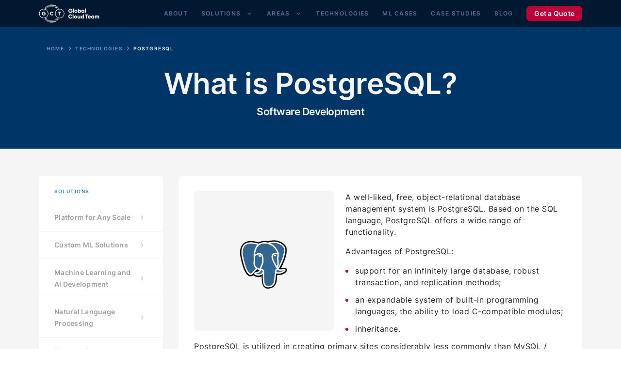

--- FILE ---
content_type: text/html; charset=UTF-8
request_url: https://www.globalcloudteam.com/tech/postgresql/
body_size: 21503
content:

<!doctype html><html lang="en-US"><head><meta charset="UTF-8"><meta name="viewport" content="width=device-width, initial-scale=1"><link rel="preload" type="font/woff2" as="font" href="https://www.globalcloudteam.com/wp-content/themes/globalcloudteam-child/assets/fonts/font.woff2"  crossorigin=""><meta name='robots' content='index, follow, max-image-preview:large, max-snippet:-1, max-video-preview:-1' /><link media="all" href="https://www.globalcloudteam.com/wp-content/cache/autoptimize/css/autoptimize_cc778b6ea1d9f1f888d26032a925715b.css" rel="stylesheet"><link media="print" href="https://www.globalcloudteam.com/wp-content/cache/autoptimize/css/autoptimize_ab028e5f161451c44955691f4b19c260.css" rel="stylesheet"><link rel="preload" as="style" href="https://www.globalcloudteam.com/wp-content/cache/autoptimize/css/autoptimize_cc778b6ea1d9f1f888d26032a925715b.css"><title>PostgreSQL Performance Solutions | GlobalCloudTeam</title><meta name="description" content="A well-liked, free, object-relational database management system is PostgreSQL. Based on the SQL language, PostgreSQL offers a wide range of functionality." /><link rel="canonical" href="https://www.globalcloudteam.com/tech/postgresql/" /><meta property="og:locale" content="en_US" /><meta property="og:type" content="article" /><meta property="og:title" content="PostgreSQL Performance Solutions | GlobalCloudTeam" /><meta property="og:description" content="A well-liked, free, object-relational database management system is PostgreSQL. Based on the SQL language, PostgreSQL offers a wide range of functionality." /><meta property="og:url" content="https://www.globalcloudteam.com/tech/postgresql/" /><meta property="og:site_name" content="GlobalCloudTeam" /><meta property="article:modified_time" content="2023-09-28T14:09:14+00:00" /><meta property="og:image" content="https://www.globalcloudteam.com/wp-content/uploads/2023/08/postgreSQL-small.webp" /><meta property="og:image:width" content="80" /><meta property="og:image:height" content="48" /><meta property="og:image:type" content="image/webp" /><meta name="twitter:card" content="summary_large_image" /><meta name="twitter:label1" content="Est. reading time" /><meta name="twitter:data1" content="1 minute" /> <style>.cta-1{background:#186098;padding:36px 0}.cta-1-wrapper{grid-gap:24px;align-items:center;display:grid;grid-template-columns:1fr 170px;margin:0 auto;max-width:890px}.cta-1-wrapper p{color:#fff;font-size:16px;font-weight:600;letter-spacing:.5px;line-height:24px;margin-bottom:0}@media (max-width:768px){.cta-1-wrapper{grid-gap:25px}}@media (max-width:576px){.cta-1-wrapper,.techCardWrapper{grid-template-columns:1fr}.cta-1-wrapper{grid-gap:32px;justify-content:center;max-width:90%}.cta-1-wrapper a{margin:0 auto}.cta-1-wrapper p{text-align:center}}@media (max-width:350px){.cta-1-wrapper{max-width:95%}}</style><style>.cta-3{margin-top:80px}.cta-3 .wrapper{grid-gap:16px;align-items:center;background:linear-gradient(263.33deg,#ab0038,#e1143b 64.23%);border-radius:16px;display:flex;flex-direction:column;justify-content:center;padding:64px 0}.cta-3 .wrapper *{margin:0}.cta-3 .wrapper span{font-size:34px;font-weight:600;letter-spacing:.25px;line-height:42px}.cta-3 .wrapper p,.cta-3 .wrapper span{color:#fff;font-style:normal;text-align:center}.cta-3 .wrapper p{font-size:16px;font-weight:400;letter-spacing:.15px;line-height:24px;max-width:635px}@media (max-width:1024px){.cta-3{margin-top:24px}.cta-3 .wrapper{padding:32px 16px}.cta-3 .wrapper span{font-size:24px;line-height:32px}.cta-3 .wrapper p{max-width:100%}}@media (max-width:576px){.cta-3 .wrapper{background:#8a0035}}</style><style>.ctaWrapper{background:linear-gradient(263.33deg,#ab0038,#e1143b 64.23%);border-radius:16px;display:grid;grid-template-columns:45% 55%;height:356px;margin:0 auto;max-width:1120px;overflow:hidden}.ctaWrapper .imageWrapper{overflow:hidden;position:relative}.ctaWrapper .imageWrapper img{max-width:100%;-o-object-fit:cover;object-fit:cover;width:100%}.ctaWrapper .contentWrapper{align-items:center;display:flex;flex-direction:column;justify-content:center}.ctaWrapper .contentWrapper p{color:#fafafa;font-size:24px;font-style:normal;font-weight:600;line-height:38px;margin-bottom:32px;margin-top:0;padding:0 20px;text-align:center;text-shadow:0 4px 6px rgba(0,0,0,.25);text-transform:uppercase}.ctaWrapper .contentWrapper p span{color:#fbb7c1}.ctaWrapper .contentWrapper a{height:48px;max-width:256px;width:100%}@media (max-width:1600px){.ctaWrapper{max-width:100%}}@media (max-width:1100px){.cta-2 .ctaWrapper .contentWrapper{grid-gap:0 !important}.cta-2 .ctaWrapper .contentWrapper a{max-width:196px}}@media (max-width:800px){.ctaWrapper{row-gap:16px;border-radius:8px;height:220px}.ctaWrapper .imageWrapper img{height:100%;-o-object-fit:cover;object-fit:cover;position:absolute}.ctaWrapper .contentWrapper{align-items:center}.ctaWrapper .contentWrapper p{font-size:16px;line-height:24px;margin-bottom:16px;max-width:252px}.ctaWrapper .contentWrapper a{align-items:center;display:flex;height:40px;justify-content:center;max-width:162px;padding:0;width:100%}}@media (max-width:576px){.ctaWrapper{grid-template-columns:1fr;height:auto}.ctaWrapper .imageWrapper{height:280px}.ctaWrapper .contentWrapper{padding:0 16px 16px}.ctaWrapper .contentWrapper p{font-size:16px;line-height:24px;max-width:100%;text-align:center}.ctaWrapper .contentWrapper a{margin:0 auto}}@media (max-width:350px){.ctaWrapper .imageWrapper{height:220px}.ctaWrapper .contentWrapper a{max-width:100%;width:100%}}</style><style>.cta-4{background:#003568;overflow:hidden;padding:64px 0 80px;position:relative}.cta-4__wrapper h2{color:#fff;font-size:34px;font-style:normal;font-weight:600;letter-spacing:.25px;line-height:42px;margin-bottom:16px}.cta-4__wrapper p{color:#99aec3;font-weight:400;letter-spacing:.15px;margin-bottom:32px;max-width:456px}.cta-4__wrapper .btn-pink,.cta-4__wrapper p{font-size:16px;font-style:normal;line-height:24px}.cta-4__wrapper .btn-pink{background:#be0039;border-radius:8px;color:#fff;display:block;font-weight:600;text-decoration:none;letter-spacing:.5px;padding:12px 0;text-align:center;width:122px}.cta-4__wrapper .btn-pink:hover{background:#ab0038}.cta-4__wrapper img{max-width:-moz-fit-content;max-width:fit-content;position:absolute;right:0;top:0}@media screen and (max-width:1200px){.cta-4__wrapper img{left:296px}}@media screen and (max-width:1024px){.cta-4{padding:64px 0 72px}.cta-4__wrapper{padding:0 16px}.cta-4__wrapper h2{margin-bottom:24px}}@media screen and (max-width:601px){.cta-4{padding:48px 0 240px}.cta-4__wrapper p{margin-bottom:24px;max-width:100%}.cta-4__wrapper img{bottom:0;left:0;top:unset}}@media screen and (max-width:400px){.cta-4__wrapper p,.map__description p{max-width:256px}}@media screen and (max-width:360px){.cta-4__wrapper img{left:32%;transform:translateX(-50%)}}</style><style>.cta-5{padding:0 16px 96px}.cta-5__wrapper{background:#f5f5f5;border-radius:12px;box-shadow:0 2px 2px hsla(0,0%,64%,.25);margin:0 auto;max-width:832px;padding:32px 48px;text-align:center}.cta-5__wrapper p{color:#001830;font-size:24px;font-style:normal;font-weight:600;letter-spacing:normal;line-height:38px;margin-bottom:32px;text-transform:uppercase}.cta-5__wrapper p span{color:#186098}.cta-5__wrapper .btn-pink{background:#be0039;border-radius:8px;color:#fff;display:block;text-decoration:none;font-size:16px;font-style:normal;font-weight:600;letter-spacing:.5px;line-height:24px;margin:0 auto;padding:12px 0;text-align:center;width:119px}.cta-5__wrapper .btn-pink:hover{background:#ab0038}@media screen and (max-width:1184px){.cta-5{padding:0 16px 32px}}@media screen and (max-width:1024px){.cta-5__wrapper{max-width:100%}}@media screen and (max-width:601px){.cta-5__wrapper{padding:32px 16px}.cta-5__wrapper .btn-pink{padding:4px 0}}@media screen and (max-width:480px){.cta-5__wrapper p{font-size:14px;font-style:normal;font-weight:600;letter-spacing:1.25px;line-height:16px}}@media screen and (max-width:360px){.cta-5__wrapper p{font-size:10px;font-style:normal;font-weight:600;letter-spacing:1.5px;line-height:16px}}</style><style>.blog__sidebar-cta{background:#fff;border-radius:8px;padding:32px;width:256px}.blog__sidebar-cta .title{color:#757575;display:block;font-size:16px;font-style:normal;font-weight:600;letter-spacing:.25px;line-height:18px;margin-bottom:12px}.blog__sidebar-cta p{color:#757575;font-size:15px;font-weight:400}.btn{align-items:center;background:#be0039;border:1px solid #be0039;border-radius:8px;color:#fff;cursor:pointer;display:flex;flex-direction:row;font-size:16px;font-style:normal;font-weight:600;height:48px;justify-content:center;letter-spacing:.5px;line-height:24px;padding:12px 32px;text-align:center;transition:.3s;width:-webkit-max-content;width:-moz-max-content;width:max-content}.btn:hover{background:#ab0038}</style><style>.cta-7{margin:56px 0 72px}.cta-7 .cta-7-wrapper{background:#e1eef5;border-radius:8px;display:flex;gap:32px;padding:32px}.cta-7 .cta-7-wrapper img{margin:0}.cta-7 .cta-7-wrapper .title{color:#003568;font-size:20px;font-style:normal;font-weight:600;letter-spacing:.15px;line-height:28px;margin:0}.cta-7 .cta-7-wrapper .description{color:#5f6e7d;font-weight:400;margin-top:8px}.cta-7 .cta-7-wrapper .btn-pink,.cta-7 .cta-7-wrapper .description{font-size:16px;font-style:normal;letter-spacing:.5px;line-height:24px}.cta-7 .cta-7-wrapper .btn-pink{background:#be0039;border-radius:8px;color:#f5f5f5;display:block;font-weight:600;margin-top:24px;padding:12px 0;text-align:center;text-transform:capitalize;width:155px}.cta-7 .cta-7-wrapper .btn-pink:hover{background:#ab0038}.cta-7 .cta-7-wrapper .cta-7-description{flex:1 1 0}@media screen and (max-width:1024px){.cta-7{margin:32px 0}}@media screen and (max-width:650px){.cta-7 .cta-7-wrapper .title{text-align:center}.cta-7 .cta-7-wrapper{flex-direction:column;align-items:center}.cta-7 .cta-7-wrapper img{height:196px;width:196px}.cta-7 .cta-7-wrapper .description{display:none}.cta-7 .cta-7-wrapper .btn-pink{margin-left:auto;margin-right:auto}}</style><style>.cta-7{margin:56px 0 72px}.cta-7 .cta-7-wrapper{background:#e1eef5;border-radius:8px;display:flex;gap:32px;padding:32px}.cta-7 .cta-7-wrapper img{margin:0}.cta-7 .cta-7-wrapper .title{color:#003568;font-size:20px;font-style:normal;font-weight:600;letter-spacing:.15px;line-height:28px;margin:0}.cta-7 .cta-7-wrapper .description{color:#5f6e7d;font-weight:400;margin-top:8px}.cta-7 .cta-7-wrapper .btn-pink,.cta-7 .cta-7-wrapper .description{font-size:16px;font-style:normal;letter-spacing:.5px;line-height:24px}.cta-7 .cta-7-wrapper .btn-pink{background:#be0039;border-radius:8px;color:#f5f5f5;display:block;font-weight:600;margin-top:24px;padding:12px 0;text-align:center;text-transform:capitalize;width:155px}.cta-7 .cta-7-wrapper .btn-pink:hover{background:#ab0038}.cta-7 .cta-7-wrapper .cta-7-description{flex:1 1 0}@media screen and (max-width:1024px){.cta-7{margin:32px 0}}@media screen and (max-width:650px){.cta-7 .cta-7-wrapper .title{text-align:center}.cta-7 .cta-7-wrapper{flex-direction:column;align-items:center}.cta-7 .cta-7-wrapper img{height:196px;width:196px}.cta-7 .cta-7-wrapper .description{display:none}.cta-7 .cta-7-wrapper .btn-pink{margin-left:auto;margin-right:auto}}</style><style>.cta-7{margin:56px 0 72px}.cta-7 .cta-7-wrapper{background:#e1eef5;border-radius:8px;display:flex;gap:32px;padding:32px}.cta-7 .cta-7-wrapper img{margin:0}.cta-7 .cta-7-wrapper .title{color:#003568;font-size:20px;font-style:normal;font-weight:600;letter-spacing:.15px;line-height:28px;margin:0}.cta-7 .cta-7-wrapper .description{color:#5f6e7d;font-weight:400;margin-top:8px}.cta-7 .cta-7-wrapper .btn-pink,.cta-7 .cta-7-wrapper .description{font-size:16px;font-style:normal;letter-spacing:.5px;line-height:24px}.cta-7 .cta-7-wrapper .btn-pink{background:#be0039;border-radius:8px;color:#f5f5f5;display:block;font-weight:600;margin-top:24px;padding:12px 0;text-align:center;text-transform:capitalize;width:155px}.cta-7 .cta-7-wrapper .btn-pink:hover{background:#ab0038}.cta-7 .cta-7-wrapper .cta-7-description{flex:1 1 0}@media screen and (max-width:1024px){.cta-7{margin:32px 0}}@media screen and (max-width:650px){.cta-7 .cta-7-wrapper .title{text-align:center}.cta-7 .cta-7-wrapper{flex-direction:column;align-items:center}.cta-7 .cta-7-wrapper img{height:196px;width:196px}.cta-7 .cta-7-wrapper .description{display:none}.cta-7 .cta-7-wrapper .btn-pink{margin-left:auto;margin-right:auto}}</style><style>.cta-7{margin:56px 0 72px}.cta-7 .cta-7-wrapper{background:#e1eef5;border-radius:8px;display:flex;gap:32px;padding:32px}.cta-7 .cta-7-wrapper img{margin:0}.cta-7 .cta-7-wrapper .title{color:#003568;font-size:20px;font-style:normal;font-weight:600;letter-spacing:.15px;line-height:28px;margin:0}.cta-7 .cta-7-wrapper .description{color:#5f6e7d;font-weight:400;margin-top:8px}.cta-7 .cta-7-wrapper .btn-pink,.cta-7 .cta-7-wrapper .description{font-size:16px;font-style:normal;letter-spacing:.5px;line-height:24px}.cta-7 .cta-7-wrapper .btn-pink{background:#be0039;border-radius:8px;color:#f5f5f5;display:block;font-weight:600;margin-top:24px;padding:12px 0;text-align:center;text-transform:capitalize;width:155px}.cta-7 .cta-7-wrapper .btn-pink:hover{background:#ab0038}.cta-7 .cta-7-wrapper .cta-7-description{flex:1 1 0}@media screen and (max-width:1024px){.cta-7{margin:32px 0}}@media screen and (max-width:650px){.cta-7 .cta-7-wrapper .title{text-align:center}.cta-7 .cta-7-wrapper{flex-direction:column;align-items:center}.cta-7 .cta-7-wrapper img{height:196px;width:196px}.cta-7 .cta-7-wrapper .description{display:none}.cta-7 .cta-7-wrapper .btn-pink{margin-left:auto;margin-right:auto}}</style><style>.cta-7{margin:56px 0 72px}.cta-7 .cta-7-wrapper{background:#e1eef5;border-radius:8px;display:flex;gap:32px;padding:32px}.cta-7 .cta-7-wrapper img{margin:0}.cta-7 .cta-7-wrapper .title{color:#003568;font-size:20px;font-style:normal;font-weight:600;letter-spacing:.15px;line-height:28px;margin:0}.cta-7 .cta-7-wrapper .description{color:#5f6e7d;font-weight:400;margin-top:8px}.cta-7 .cta-7-wrapper .btn-pink,.cta-7 .cta-7-wrapper .description{font-size:16px;font-style:normal;letter-spacing:.5px;line-height:24px}.cta-7 .cta-7-wrapper .btn-pink{background:#be0039;border-radius:8px;color:#f5f5f5;display:block;font-weight:600;margin-top:24px;padding:12px 0;text-align:center;text-transform:capitalize;width:155px}.cta-7 .cta-7-wrapper .btn-pink:hover{background:#ab0038}.cta-7 .cta-7-wrapper .cta-7-description{flex:1 1 0}@media screen and (max-width:1024px){.cta-7{margin:32px 0}}@media screen and (max-width:650px){.cta-7 .cta-7-wrapper .title{text-align:center}.cta-7 .cta-7-wrapper{flex-direction:column;align-items:center}.cta-7 .cta-7-wrapper img{height:196px;width:196px}.cta-7 .cta-7-wrapper .description{display:none}.cta-7 .cta-7-wrapper .btn-pink{margin-left:auto;margin-right:auto}}</style><style>.cta-7{margin:56px 0 72px}.cta-7 .cta-7-wrapper{background:#e1eef5;border-radius:8px;display:flex;gap:32px;padding:32px}.cta-7 .cta-7-wrapper img{margin:0}.cta-7 .cta-7-wrapper .title{color:#003568;font-size:20px;font-style:normal;font-weight:600;letter-spacing:.15px;line-height:28px;margin:0}.cta-7 .cta-7-wrapper .description{color:#5f6e7d;font-weight:400;margin-top:8px}.cta-7 .cta-7-wrapper .btn-pink,.cta-7 .cta-7-wrapper .description{font-size:16px;font-style:normal;letter-spacing:.5px;line-height:24px}.cta-7 .cta-7-wrapper .btn-pink{background:#be0039;border-radius:8px;color:#f5f5f5;display:block;font-weight:600;margin-top:24px;padding:12px 0;text-align:center;text-transform:capitalize;width:155px}.cta-7 .cta-7-wrapper .btn-pink:hover{background:#ab0038}.cta-7 .cta-7-wrapper .cta-7-description{flex:1 1 0}@media screen and (max-width:1024px){.cta-7{margin:32px 0}}@media screen and (max-width:650px){.cta-7 .cta-7-wrapper .title{text-align:center}.cta-7 .cta-7-wrapper{flex-direction:column;align-items:center}.cta-7 .cta-7-wrapper img{height:196px;width:196px}.cta-7 .cta-7-wrapper .description{display:none}.cta-7 .cta-7-wrapper .btn-pink{margin-left:auto;margin-right:auto}}</style><style>.cta-7{margin:56px 0 72px}.cta-7 .cta-7-wrapper{background:#e1eef5;border-radius:8px;display:flex;gap:32px;padding:32px}.cta-7 .cta-7-wrapper img{margin:0}.cta-7 .cta-7-wrapper .title{color:#003568;font-size:20px;font-style:normal;font-weight:600;letter-spacing:.15px;line-height:28px;margin:0}.cta-7 .cta-7-wrapper .description{color:#5f6e7d;font-weight:400;margin-top:8px}.cta-7 .cta-7-wrapper .btn-pink,.cta-7 .cta-7-wrapper .description{font-size:16px;font-style:normal;letter-spacing:.5px;line-height:24px}.cta-7 .cta-7-wrapper .btn-pink{background:#be0039;border-radius:8px;color:#f5f5f5;display:block;font-weight:600;margin-top:24px;padding:12px 0;text-align:center;text-transform:capitalize;width:155px}.cta-7 .cta-7-wrapper .btn-pink:hover{background:#ab0038}.cta-7 .cta-7-wrapper .cta-7-description{flex:1 1 0}@media screen and (max-width:1024px){.cta-7{margin:32px 0}}@media screen and (max-width:650px){.cta-7 .cta-7-wrapper .title{text-align:center}.cta-7 .cta-7-wrapper{flex-direction:column;align-items:center}.cta-7 .cta-7-wrapper img{height:196px;width:196px}.cta-7 .cta-7-wrapper .description{display:none}.cta-7 .cta-7-wrapper .btn-pink{margin-left:auto;margin-right:auto}}</style><style>.cta-7{margin:56px 0 72px}.cta-7 .cta-7-wrapper{background:#e1eef5;border-radius:8px;display:flex;gap:32px;padding:32px}.cta-7 .cta-7-wrapper img{margin:0}.cta-7 .cta-7-wrapper .title{color:#003568;font-size:20px;font-style:normal;font-weight:600;letter-spacing:.15px;line-height:28px;margin:0}.cta-7 .cta-7-wrapper .description{color:#5f6e7d;font-weight:400;margin-top:8px}.cta-7 .cta-7-wrapper .btn-pink,.cta-7 .cta-7-wrapper .description{font-size:16px;font-style:normal;letter-spacing:.5px;line-height:24px}.cta-7 .cta-7-wrapper .btn-pink{background:#be0039;border-radius:8px;color:#f5f5f5;display:block;font-weight:600;margin-top:24px;padding:12px 0;text-align:center;text-transform:capitalize;width:155px}.cta-7 .cta-7-wrapper .btn-pink:hover{background:#ab0038}.cta-7 .cta-7-wrapper .cta-7-description{flex:1 1 0}@media screen and (max-width:1024px){.cta-7{margin:32px 0}}@media screen and (max-width:650px){.cta-7 .cta-7-wrapper .title{text-align:center}.cta-7 .cta-7-wrapper{flex-direction:column;align-items:center}.cta-7 .cta-7-wrapper img{height:196px;width:196px}.cta-7 .cta-7-wrapper .description{display:none}.cta-7 .cta-7-wrapper .btn-pink{margin-left:auto;margin-right:auto}}</style><style>.cta-7{margin:56px 0 72px}.cta-7 .cta-7-wrapper{background:#e1eef5;border-radius:8px;display:flex;gap:32px;padding:32px}.cta-7 .cta-7-wrapper img{margin:0}.cta-7 .cta-7-wrapper .title{color:#003568;font-size:20px;font-style:normal;font-weight:600;letter-spacing:.15px;line-height:28px;margin:0}.cta-7 .cta-7-wrapper .description{color:#5f6e7d;font-weight:400;margin-top:8px}.cta-7 .cta-7-wrapper .btn-pink,.cta-7 .cta-7-wrapper .description{font-size:16px;font-style:normal;letter-spacing:.5px;line-height:24px}.cta-7 .cta-7-wrapper .btn-pink{background:#be0039;border-radius:8px;color:#f5f5f5;display:block;font-weight:600;margin-top:24px;padding:12px 0;text-align:center;text-transform:capitalize;width:155px}.cta-7 .cta-7-wrapper .btn-pink:hover{background:#ab0038}.cta-7 .cta-7-wrapper .cta-7-description{flex:1 1 0}@media screen and (max-width:1024px){.cta-7{margin:32px 0}}@media screen and (max-width:650px){.cta-7 .cta-7-wrapper .title{text-align:center}.cta-7 .cta-7-wrapper{flex-direction:column;align-items:center}.cta-7 .cta-7-wrapper img{height:196px;width:196px}.cta-7 .cta-7-wrapper .description{display:none}.cta-7 .cta-7-wrapper .btn-pink{margin-left:auto;margin-right:auto}}</style><style>.cta-7{margin:56px 0 72px}.cta-7 .cta-7-wrapper{background:#e1eef5;border-radius:8px;display:flex;gap:32px;padding:32px}.cta-7 .cta-7-wrapper img{margin:0}.cta-7 .cta-7-wrapper .title{color:#003568;font-size:20px;font-style:normal;font-weight:600;letter-spacing:.15px;line-height:28px;margin:0}.cta-7 .cta-7-wrapper .description{color:#5f6e7d;font-weight:400;margin-top:8px}.cta-7 .cta-7-wrapper .btn-pink,.cta-7 .cta-7-wrapper .description{font-size:16px;font-style:normal;letter-spacing:.5px;line-height:24px}.cta-7 .cta-7-wrapper .btn-pink{background:#be0039;border-radius:8px;color:#f5f5f5;display:block;font-weight:600;margin-top:24px;padding:12px 0;text-align:center;text-transform:capitalize;width:155px}.cta-7 .cta-7-wrapper .btn-pink:hover{background:#ab0038}.cta-7 .cta-7-wrapper .cta-7-description{flex:1 1 0}@media screen and (max-width:1024px){.cta-7{margin:32px 0}}@media screen and (max-width:650px){.cta-7 .cta-7-wrapper .title{text-align:center}.cta-7 .cta-7-wrapper{flex-direction:column;align-items:center}.cta-7 .cta-7-wrapper img{height:196px;width:196px}.cta-7 .cta-7-wrapper .description{display:none}.cta-7 .cta-7-wrapper .btn-pink{margin-left:auto;margin-right:auto}}</style><style>.cta-7{margin:56px 0 72px}.cta-7 .cta-7-wrapper{background:#e1eef5;border-radius:8px;display:flex;gap:32px;padding:32px}.cta-7 .cta-7-wrapper img{margin:0}.cta-7 .cta-7-wrapper .title{color:#003568;font-size:20px;font-style:normal;font-weight:600;letter-spacing:.15px;line-height:28px;margin:0}.cta-7 .cta-7-wrapper .description{color:#5f6e7d;font-weight:400;margin-top:8px}.cta-7 .cta-7-wrapper .btn-pink,.cta-7 .cta-7-wrapper .description{font-size:16px;font-style:normal;letter-spacing:.5px;line-height:24px}.cta-7 .cta-7-wrapper .btn-pink{background:#be0039;border-radius:8px;color:#f5f5f5;display:block;font-weight:600;margin-top:24px;padding:12px 0;text-align:center;text-transform:capitalize;width:155px}.cta-7 .cta-7-wrapper .btn-pink:hover{background:#ab0038}.cta-7 .cta-7-wrapper .cta-7-description{flex:1 1 0}@media screen and (max-width:1024px){.cta-7{margin:32px 0}}@media screen and (max-width:650px){.cta-7 .cta-7-wrapper .title{text-align:center}.cta-7 .cta-7-wrapper{flex-direction:column;align-items:center}.cta-7 .cta-7-wrapper img{height:196px;width:196px}.cta-7 .cta-7-wrapper .description{display:none}.cta-7 .cta-7-wrapper .btn-pink{margin-left:auto;margin-right:auto}}</style><style>.cta-7{margin:56px 0 72px}.cta-7 .cta-7-wrapper{background:#e1eef5;border-radius:8px;display:flex;gap:32px;padding:32px}.cta-7 .cta-7-wrapper img{margin:0}.cta-7 .cta-7-wrapper .title{color:#003568;font-size:20px;font-style:normal;font-weight:600;letter-spacing:.15px;line-height:28px;margin:0}.cta-7 .cta-7-wrapper .description{color:#5f6e7d;font-weight:400;margin-top:8px}.cta-7 .cta-7-wrapper .btn-pink,.cta-7 .cta-7-wrapper .description{font-size:16px;font-style:normal;letter-spacing:.5px;line-height:24px}.cta-7 .cta-7-wrapper .btn-pink{background:#be0039;border-radius:8px;color:#f5f5f5;display:block;font-weight:600;margin-top:24px;padding:12px 0;text-align:center;text-transform:capitalize;width:155px}.cta-7 .cta-7-wrapper .btn-pink:hover{background:#ab0038}.cta-7 .cta-7-wrapper .cta-7-description{flex:1 1 0}@media screen and (max-width:1024px){.cta-7{margin:32px 0}}@media screen and (max-width:650px){.cta-7 .cta-7-wrapper .title{text-align:center}.cta-7 .cta-7-wrapper{flex-direction:column;align-items:center}.cta-7 .cta-7-wrapper img{height:196px;width:196px}.cta-7 .cta-7-wrapper .description{display:none}.cta-7 .cta-7-wrapper .btn-pink{margin-left:auto;margin-right:auto}}</style><style>.cta-7{margin:56px 0 72px}.cta-7 .cta-7-wrapper{background:#e1eef5;border-radius:8px;display:flex;gap:32px;padding:32px}.cta-7 .cta-7-wrapper img{margin:0}.cta-7 .cta-7-wrapper .title{color:#003568;font-size:20px;font-style:normal;font-weight:600;letter-spacing:.15px;line-height:28px;margin:0}.cta-7 .cta-7-wrapper .description{color:#5f6e7d;font-weight:400;margin-top:8px}.cta-7 .cta-7-wrapper .btn-pink,.cta-7 .cta-7-wrapper .description{font-size:16px;font-style:normal;letter-spacing:.5px;line-height:24px}.cta-7 .cta-7-wrapper .btn-pink{background:#be0039;border-radius:8px;color:#f5f5f5;display:block;font-weight:600;margin-top:24px;padding:12px 0;text-align:center;text-transform:capitalize;width:155px}.cta-7 .cta-7-wrapper .btn-pink:hover{background:#ab0038}.cta-7 .cta-7-wrapper .cta-7-description{flex:1 1 0}@media screen and (max-width:1024px){.cta-7{margin:32px 0}}@media screen and (max-width:650px){.cta-7 .cta-7-wrapper .title{text-align:center}.cta-7 .cta-7-wrapper{flex-direction:column;align-items:center}.cta-7 .cta-7-wrapper img{height:196px;width:196px}.cta-7 .cta-7-wrapper .description{display:none}.cta-7 .cta-7-wrapper .btn-pink{margin-left:auto;margin-right:auto}}</style><style>.cta-7{margin:56px 0 72px}.cta-7 .cta-7-wrapper{background:#e1eef5;border-radius:8px;display:flex;gap:32px;padding:32px}.cta-7 .cta-7-wrapper img{margin:0}.cta-7 .cta-7-wrapper .title{color:#003568;font-size:20px;font-style:normal;font-weight:600;letter-spacing:.15px;line-height:28px;margin:0}.cta-7 .cta-7-wrapper .description{color:#5f6e7d;font-weight:400;margin-top:8px}.cta-7 .cta-7-wrapper .btn-pink,.cta-7 .cta-7-wrapper .description{font-size:16px;font-style:normal;letter-spacing:.5px;line-height:24px}.cta-7 .cta-7-wrapper .btn-pink{background:#be0039;border-radius:8px;color:#f5f5f5;display:block;font-weight:600;margin-top:24px;padding:12px 0;text-align:center;text-transform:capitalize;width:155px}.cta-7 .cta-7-wrapper .btn-pink:hover{background:#ab0038}.cta-7 .cta-7-wrapper .cta-7-description{flex:1 1 0}@media screen and (max-width:1024px){.cta-7{margin:32px 0}}@media screen and (max-width:650px){.cta-7 .cta-7-wrapper .title{text-align:center}.cta-7 .cta-7-wrapper{flex-direction:column;align-items:center}.cta-7 .cta-7-wrapper img{height:196px;width:196px}.cta-7 .cta-7-wrapper .description{display:none}.cta-7 .cta-7-wrapper .btn-pink{margin-left:auto;margin-right:auto}}</style><link rel="icon"
 href="https://www.globalcloudteam.com/favicon.png"
 sizes="32x32"><link rel="icon"
 href="https://www.globalcloudteam.com/favicon.png"
 sizes="192x192"><link rel="apple-touch-icon"
 href="https://www.globalcloudteam.com/favicon.png"
 ></head><body class="technologies-template-default single single-technologies postid-5069 single-format-standard no-sidebar"> <noscript><iframe src="https://www.googletagmanager.com/ns.html?id=GTM-MBZFG7F"
 height="0" width="0" style="display:none;visibility:hidden"></iframe></noscript><header><div class="container"><div class="headerWrapper"> <a href="https://www.globalcloudteam.com" class="logo"> <img class="lazy" src="[data-uri]" data-src="[data-uri]" data-no-lazy="true" width="125" height="38" alt="Global cloud team logo"> </a> <input type="checkbox" id="burgerCheckbox"><nav class="headerMenu"><ul id="menu-header-menu-en" class="menu"><li id="menu-item-3134" class="menu-item menu-item-type-post_type menu-item-object-page menu-item-3134"><input class="arrow-down-toggler" type="checkbox"><a href="https://www.globalcloudteam.com/about-us/">About</a></li><li id="menu-item-4517" class="menu-item menu-item-type-post_type menu-item-object-page menu-item-has-children menu-item-4517"><input class="arrow-down-toggler" type="checkbox"><a href="https://www.globalcloudteam.com/services/">Solutions</a><ul class="sub-menu"><li id="menu-item-11049" class="menu-item menu-item-type-post_type menu-item-object-solutions menu-item-11049"><input class="arrow-down-toggler" type="checkbox"><a href="https://www.globalcloudteam.com/ai-platform/">Platform for Any Scale</a></li><li id="menu-item-8191" class="menu-item menu-item-type-post_type menu-item-object-solutions menu-item-8191"><input class="arrow-down-toggler" type="checkbox"><a href="https://www.globalcloudteam.com/services/custom-ai-solutions/">Custom ML Solutions</a></li><li id="menu-item-4478" class="menu-item menu-item-type-post_type menu-item-object-solutions menu-item-4478"><input class="arrow-down-toggler" type="checkbox"><a href="https://www.globalcloudteam.com/services/natural-language-processing/">Natural Language Processing</a></li><li id="menu-item-4476" class="menu-item menu-item-type-post_type menu-item-object-solutions menu-item-4476"><input class="arrow-down-toggler" type="checkbox"><a href="https://www.globalcloudteam.com/services/machine-learning-ai/">Machine Learning and AI Development</a></li><li id="menu-item-4469" class="menu-item menu-item-type-post_type menu-item-object-solutions menu-item-4469"><input class="arrow-down-toggler" type="checkbox"><a href="https://www.globalcloudteam.com/services/blockchain-development/">Blockchain Development</a></li><li id="menu-item-4471" class="menu-item menu-item-type-post_type menu-item-object-solutions menu-item-4471"><input class="arrow-down-toggler" type="checkbox"><a href="https://www.globalcloudteam.com/services/cloud-solutions/">Cloud Solutions</a></li><li id="menu-item-4470" class="menu-item menu-item-type-post_type menu-item-object-solutions menu-item-4470"><input class="arrow-down-toggler" type="checkbox"><a href="https://www.globalcloudteam.com/services/ci-cd-monitoring/">CI/CD &#038; Monitoring</a></li><li id="menu-item-4473" class="menu-item menu-item-type-post_type menu-item-object-solutions menu-item-4473"><input class="arrow-down-toggler" type="checkbox"><a href="https://www.globalcloudteam.com/services/databases-api-integration/">Databases &#038; API Integration</a></li><li id="menu-item-4475" class="menu-item menu-item-type-post_type menu-item-object-solutions menu-item-4475"><input class="arrow-down-toggler" type="checkbox"><a href="https://www.globalcloudteam.com/services/digital-transformation-process-automation/">Digital Transformation &#038; Process Automation</a></li><li id="menu-item-4474" class="menu-item menu-item-type-post_type menu-item-object-solutions menu-item-4474"><input class="arrow-down-toggler" type="checkbox"><a href="https://www.globalcloudteam.com/services/devsecops/">DevSecOps</a></li><li id="menu-item-4472" class="menu-item menu-item-type-post_type menu-item-object-solutions menu-item-4472"><input class="arrow-down-toggler" type="checkbox"><a href="https://www.globalcloudteam.com/services/crm-development/">CRM Development</a></li><li id="menu-item-4479" class="menu-item menu-item-type-post_type menu-item-object-solutions menu-item-4479"><input class="arrow-down-toggler" type="checkbox"><a href="https://www.globalcloudteam.com/services/quality-assurance/">Quality Assurance</a></li><li id="menu-item-4477" class="menu-item menu-item-type-post_type menu-item-object-solutions menu-item-4477"><input class="arrow-down-toggler" type="checkbox"><a href="https://www.globalcloudteam.com/services/mobile-development/">Mobile Development</a></li><li id="menu-item-4480" class="menu-item menu-item-type-post_type menu-item-object-solutions menu-item-4480"><input class="arrow-down-toggler" type="checkbox"><a href="https://www.globalcloudteam.com/services/service-platform-development/">Service Platform Development</a></li><li id="menu-item-4481" class="menu-item menu-item-type-post_type menu-item-object-solutions menu-item-4481"><input class="arrow-down-toggler" type="checkbox"><a href="https://www.globalcloudteam.com/services/vr-and-web-3-0-development/">VR and Web 3.0 Development</a></li><li id="menu-item-4482" class="menu-item menu-item-type-post_type menu-item-object-solutions menu-item-4482"><input class="arrow-down-toggler" type="checkbox"><a href="https://www.globalcloudteam.com/services/web-development/">Web Development</a></li></ul></li><li id="menu-item-5163" class="menu-item menu-item-type-post_type_archive menu-item-object-areas menu-item-has-children menu-item-5163"><input class="arrow-down-toggler" type="checkbox"><a href="https://www.globalcloudteam.com/areas/">Areas</a><ul class="sub-menu"><li id="menu-item-5164" class="menu-item menu-item-type-post_type menu-item-object-areas menu-item-5164"><input class="arrow-down-toggler" type="checkbox"><a href="https://www.globalcloudteam.com/areas/automotive/">Automotive</a></li><li id="menu-item-5165" class="menu-item menu-item-type-post_type menu-item-object-areas menu-item-5165"><input class="arrow-down-toggler" type="checkbox"><a href="https://www.globalcloudteam.com/areas/e-commerce/">E-Commerce</a></li><li id="menu-item-5167" class="menu-item menu-item-type-post_type menu-item-object-areas menu-item-5167"><input class="arrow-down-toggler" type="checkbox"><a href="https://www.globalcloudteam.com/areas/finance/">Finance</a></li><li id="menu-item-5168" class="menu-item menu-item-type-post_type menu-item-object-areas menu-item-5168"><input class="arrow-down-toggler" type="checkbox"><a href="https://www.globalcloudteam.com/areas/healthcare/">Healthcare</a></li><li id="menu-item-5169" class="menu-item menu-item-type-post_type menu-item-object-areas menu-item-5169"><input class="arrow-down-toggler" type="checkbox"><a href="https://www.globalcloudteam.com/areas/manufacturing/">Manufacturing</a></li><li id="menu-item-5170" class="menu-item menu-item-type-post_type menu-item-object-areas menu-item-5170"><input class="arrow-down-toggler" type="checkbox"><a href="https://www.globalcloudteam.com/areas/marketing-and-advertising/">Marketing &#038; Advertising</a></li><li id="menu-item-5171" class="menu-item menu-item-type-post_type menu-item-object-areas menu-item-5171"><input class="arrow-down-toggler" type="checkbox"><a href="https://www.globalcloudteam.com/areas/media-telecom/">Media &#038; Telecom</a></li><li id="menu-item-5172" class="menu-item menu-item-type-post_type menu-item-object-areas menu-item-5172"><input class="arrow-down-toggler" type="checkbox"><a href="https://www.globalcloudteam.com/areas/real-estate-and-construction/">Real Estate &#038; Construction</a></li><li id="menu-item-5173" class="menu-item menu-item-type-post_type menu-item-object-areas menu-item-5173"><input class="arrow-down-toggler" type="checkbox"><a href="https://www.globalcloudteam.com/areas/retail-and-logistics/">Retail &#038; Logistics</a></li><li id="menu-item-5174" class="menu-item menu-item-type-post_type menu-item-object-areas menu-item-5174"><input class="arrow-down-toggler" type="checkbox"><a href="https://www.globalcloudteam.com/areas/travel-and-hospitality/">Travel &#038; Hospitality</a></li></ul></li><li id="menu-item-5175" class="menu-item menu-item-type-post_type_archive menu-item-object-technologies menu-item-5175"><input class="arrow-down-toggler" type="checkbox"><a href="https://www.globalcloudteam.com/tech/">Technologies</a></li><li id="menu-item-7981" class="menu-item menu-item-type-post_type_archive menu-item-object-our-ai-cases menu-item-7981"><input class="arrow-down-toggler" type="checkbox"><a href="https://www.globalcloudteam.com/our-ai-cases/">ML Cases</a></li><li id="menu-item-5446" class="menu-item menu-item-type-custom menu-item-object-custom menu-item-5446"><input class="arrow-down-toggler" type="checkbox"><a href="/projects/">Case Studies</a></li><li id="menu-item-3135" class="hide_submenu menu-item menu-item-type-taxonomy menu-item-object-category menu-item-has-children menu-item-3135"><input class="arrow-down-toggler" type="checkbox"><a href="https://www.globalcloudteam.com/article/">Blog</a><ul class="sub-menu"><li id="menu-item-6766" class="menu-item menu-item-type-taxonomy menu-item-object-category menu-item-6766"><input class="arrow-down-toggler" type="checkbox"><a href="https://www.globalcloudteam.com/blog/">Software Technology Solutions Blog</a></li></ul></li></ul></nav><div class="uiWrapper"> <a href="https://www.globalcloudteam.com/contact-us/" class="headerContactUs"> Get a Quote </a> <label for="burgerCheckbox" class="labelBurger"> <span id="burger"> <span class="first"></span> <span class="second"></span> <span class="third"></span> </span> </label></div></div></div></header><main><div class="page-title-wrap"><div class="container"> <script type="application/ld+json">{"@context":"http:\/\/schema.org","@type":"BreadcrumbList","itemListElement":[{"@type":"ListItem","position":1,"item":{"@id":"https:\/\/www.globalcloudteam.com\/","name":"Home"}},{"@type":"ListItem","position":2,"item":{"@id":"https:\/\/www.globalcloudteam.com\/tech\/","name":"Technologies"}},{"@type":"ListItem","position":3,"item":{"@id":"https:\/\/www.globalcloudteam.com\/tech\/postgresql\/","name":"PostgreSQL"}}]}</script> <p id="breadcrumbs" class="breadcrumb"><span><span><a href="https://www.globalcloudteam.com/">Home</a></span> <img src="[data-uri]" data-src="/wp-content/themes/globalcloudteam-child/assets/images/icons/breadcrumb-separator.svg" class="lazy breadcrumbs-separator" width="6" height="8" alt="breadcrumbs-separator"> <span><a href="https://www.globalcloudteam.com/tech/">Technologies</a></span> <img src="[data-uri]" data-src="/wp-content/themes/globalcloudteam-child/assets/images/icons/breadcrumb-separator.svg" class="lazy breadcrumbs-separator" width="6" height="8" alt="breadcrumbs-separator"> <span class="breadcrumb_last" aria-current="page">PostgreSQL</span></span></p><div class="page-title title-center"><h1>What is PostgreSQL?</h1> <span>Software Development </span></div></div></div><div class="blog__sidebar-popup" id="popup-btn"> <span>Filter technologies</span> <img src="[data-uri]" data-src="/wp-content/themes/globalcloudteam-child/assets/images/icons/filter-variant.webp" class="lazy " width="24" height="24" alt="filter-icon"></div><div class="overlay"><div class="popup"><div class="popup__close-button" id="popup-close-btn">×</div><aside class="blog__sidebar"><div class="blog__sidebar-header"><p>solutions</p></div><div class="blog__sidebar-main"><ul class="menu"><li class="menu-item menu-item-has-children"> <a href="https://www.globalcloudteam.com/ai-platform/"
 >Platform for Any Scale </a> <input aria-label="menu-item" class="menu-item__arrow-toggler" type="checkbox"> <span class="menu-item__arrow"></span><ul class="sub-menu sub-menu-sidebar"><li class="menu-item"> <a href="https://www.globalcloudteam.com/tech/python/"
 > Python </a></li><li class="menu-item"> <a href="https://www.globalcloudteam.com/tech/numpy/"
 > NumPy </a></li><li class="menu-item"> <a href="https://www.globalcloudteam.com/tech/scipy/"
 > SciPy </a></li></ul></li><li class="menu-item menu-item-has-children"> <a href="https://www.globalcloudteam.com/services/custom-ai-solutions/"
 >Custom ML Solutions </a> <input aria-label="menu-item" class="menu-item__arrow-toggler" type="checkbox"> <span class="menu-item__arrow"></span><ul class="sub-menu sub-menu-sidebar"><li class="menu-item"> <a href="https://www.globalcloudteam.com/tech/python/"
 > Python </a></li><li class="menu-item"> <a href="https://www.globalcloudteam.com/tech/numpy/"
 > NumPy </a></li><li class="menu-item"> <a href="https://www.globalcloudteam.com/tech/scipy/"
 > SciPy </a></li></ul></li><li class="menu-item menu-item-has-children"> <a href="https://www.globalcloudteam.com/services/machine-learning-ai/"
 >Machine Learning and AI Development </a> <input aria-label="menu-item" class="menu-item__arrow-toggler" type="checkbox"> <span class="menu-item__arrow"></span><ul class="sub-menu sub-menu-sidebar"><li class="menu-item"> <a href="https://www.globalcloudteam.com/tech/pandas/"
 > Pandas </a></li><li class="menu-item"> <a href="https://www.globalcloudteam.com/tech/numpy/"
 > NumPy </a></li><li class="menu-item"> <a href="https://www.globalcloudteam.com/tech/scipy/"
 > SciPy </a></li></ul></li><li class="menu-item menu-item-has-children"> <a href="https://www.globalcloudteam.com/services/natural-language-processing/"
 >Natural Language Processing </a> <input aria-label="menu-item" class="menu-item__arrow-toggler" type="checkbox"> <span class="menu-item__arrow"></span><ul class="sub-menu sub-menu-sidebar"><li class="menu-item"> <a href="https://www.globalcloudteam.com/tech/python/"
 > Python </a></li><li class="menu-item"> <a href="https://www.globalcloudteam.com/tech/golang/"
 > Golang </a></li><li class="menu-item"> <a href="https://www.globalcloudteam.com/tech/kotlin/"
 > Kotlin </a></li></ul></li><li class="menu-item menu-item-has-children"> <a href="https://www.globalcloudteam.com/services/blockchain-development/"
 >Blockchain Development </a> <input aria-label="menu-item" class="menu-item__arrow-toggler" type="checkbox"> <span class="menu-item__arrow"></span><ul class="sub-menu sub-menu-sidebar"><li class="menu-item"> <a href="https://www.globalcloudteam.com/tech/react-native/"
 > React Native </a></li><li class="menu-item"> <a href="https://www.globalcloudteam.com/tech/nodejs/"
 > Node.js </a></li></ul></li><li class="menu-item menu-item-has-children"> <a href="https://www.globalcloudteam.com/services/crm-development/"
 >CRM Development </a> <input aria-label="menu-item" class="menu-item__arrow-toggler" type="checkbox"> <span class="menu-item__arrow"></span><ul class="sub-menu sub-menu-sidebar"><li class="menu-item"> <a href="https://www.globalcloudteam.com/tech/php/"
 > PHP </a></li><li class="menu-item"> <a href="https://www.globalcloudteam.com/tech/js/"
 > JS </a></li><li class="menu-item"> <a href="https://www.globalcloudteam.com/tech/jquery/"
 > jQuery </a></li><li class="menu-item"> <a href="https://www.globalcloudteam.com/tech/html/"
 > HTML </a></li><li class="menu-item"> <a href="https://www.globalcloudteam.com/tech/css/"
 > CSS </a></li><li class="menu-item"> <a href="https://www.globalcloudteam.com/tech/nodejs/"
 > Node.js </a></li><li class="menu-item"> <a href="https://www.globalcloudteam.com/tech/trello/"
 > Trello </a></li><li class="menu-item"> <a href="https://www.globalcloudteam.com/tech/microsoft-d365/"
 > Microsoft Dynamics 365 </a></li></ul></li><li class="menu-item menu-item-has-children"> <a href="https://www.globalcloudteam.com/services/digital-transformation-process-automation/"
 >Digital Transformation &#038; Process Automation </a> <input aria-label="menu-item" class="menu-item__arrow-toggler" type="checkbox"> <span class="menu-item__arrow"></span><ul class="sub-menu sub-menu-sidebar"><li class="menu-item"> <a href="https://www.globalcloudteam.com/tech/bitbucket-pipelines/"
 > Bitbucket Pipelines </a></li><li class="menu-item"> <a href="https://www.globalcloudteam.com/tech/jenkins/"
 > Bitbucket Jenkins </a></li><li class="menu-item"> <a href="https://www.globalcloudteam.com/tech/gitlab-pipeline/"
 > GitLab Pipelines </a></li></ul></li><li class="menu-item menu-item-has-children"> <a href="https://www.globalcloudteam.com/services/cloud-solutions/"
 >Cloud Solutions </a> <input aria-label="menu-item" class="menu-item__arrow-toggler" type="checkbox"> <span class="menu-item__arrow"></span><ul class="sub-menu sub-menu-sidebar"><li class="menu-item"> <a href="https://www.globalcloudteam.com/tech/docker/"
 > Docker </a></li><li class="menu-item"> <a href="https://www.globalcloudteam.com/tech/kubernetes/"
 > Kubernetes </a></li><li class="menu-item"> <a href="https://www.globalcloudteam.com/tech/openshift/"
 > Docker OpenShift </a></li><li class="menu-item"> <a href="https://www.globalcloudteam.com/tech/swarm-docker/"
 > Docker Swarm </a></li></ul></li><li class="menu-item menu-item-has-children"> <a href="https://www.globalcloudteam.com/services/vr-and-web-3-0-development/"
 >VR and Web 3.0 Development </a> <input aria-label="menu-item" class="menu-item__arrow-toggler" type="checkbox"> <span class="menu-item__arrow"></span><ul class="sub-menu sub-menu-sidebar"><li class="menu-item"> <a href="https://www.globalcloudteam.com/tech/html/"
 > HTML </a></li><li class="menu-item"> <a href="https://www.globalcloudteam.com/tech/css/"
 > CSS </a></li><li class="menu-item"> <a href="https://www.globalcloudteam.com/tech/js/"
 > JS </a></li><li class="menu-item"> <a href="https://www.globalcloudteam.com/tech/nodejs/"
 > Node.js </a></li><li class="menu-item"> <a href="https://www.globalcloudteam.com/tech/react-native/"
 > React Native </a></li></ul></li><li class="menu-item menu-item-has-children"> <a href="https://www.globalcloudteam.com/services/service-platform-development/"
 >Service Platform Development </a> <input aria-label="menu-item" class="menu-item__arrow-toggler" type="checkbox"> <span class="menu-item__arrow"></span><ul class="sub-menu sub-menu-sidebar"><li class="menu-item"> <a href="https://www.globalcloudteam.com/tech/java/"
 > Java </a></li><li class="menu-item"> <a href="https://www.globalcloudteam.com/tech/html-5/"
 > HTML 5 </a></li><li class="menu-item"> <a href="https://www.globalcloudteam.com/tech/net/"
 > .NET </a></li><li class="menu-item"> <a href="https://www.globalcloudteam.com/tech/net-core/"
 > .NET Core </a></li><li class="menu-item"> <a href="https://www.globalcloudteam.com/tech/js/"
 > JS </a></li><li class="menu-item"> <a href="https://www.globalcloudteam.com/tech/ecommerce/"
 > Ecommerce </a></li><li class="menu-item"> <a href="https://www.globalcloudteam.com/tech/erp/"
 > ERP </a></li><li class="menu-item"> <a href="https://www.globalcloudteam.com/tech/magento/"
 > Magento </a></li><li class="menu-item"> <a href="https://www.globalcloudteam.com/tech/wordpress/"
 > WordPress </a></li><li class="menu-item"> <a href="https://www.globalcloudteam.com/tech/woocommerce/"
 > Woocommerce </a></li><li class="menu-item"> <a href="https://www.globalcloudteam.com/tech/drupal/"
 > Drupal </a></li><li class="menu-item"> <a href="https://www.globalcloudteam.com/tech/joomla/"
 > Joomla </a></li><li class="menu-item"> <a href="https://www.globalcloudteam.com/tech/salesforce/"
 > Salesforce </a></li><li class="menu-item"> <a href="https://www.globalcloudteam.com/tech/odoo/"
 > Odoo </a></li><li class="menu-item"> <a href="https://www.globalcloudteam.com/tech/acumatica/"
 > Acumatica </a></li><li class="menu-item"> <a href="https://www.globalcloudteam.com/tech/sage-x3/"
 > Sage X3 </a></li><li class="menu-item"> <a href="https://www.globalcloudteam.com/tech/sap/"
 > SAP </a></li><li class="menu-item"> <a href="https://www.globalcloudteam.com/tech/microsoft-d365/"
 > Microsoft Dynamics 365 </a></li></ul></li><li class="menu-item menu-item-has-children"> <a href="https://www.globalcloudteam.com/services/devsecops/"
 >DevSecOps </a> <input aria-label="menu-item" class="menu-item__arrow-toggler" type="checkbox"> <span class="menu-item__arrow"></span><ul class="sub-menu sub-menu-sidebar"><li class="menu-item"> <a href="https://www.globalcloudteam.com/tech/react-redux/"
 > React Redux </a></li><li class="menu-item"> <a href="https://www.globalcloudteam.com/tech/js/"
 > JS </a></li><li class="menu-item"> <a href="https://www.globalcloudteam.com/tech/jquery/"
 > jQuery </a></li></ul></li><li class="menu-item menu-item-has-children"> <a href="https://www.globalcloudteam.com/services/quality-assurance/"
 >Quality Assurance </a> <input aria-label="menu-item" class="menu-item__arrow-toggler" type="checkbox"> <span class="menu-item__arrow"></span><ul class="sub-menu sub-menu-sidebar"><li class="menu-item"> <a href="https://www.globalcloudteam.com/tech/jira/"
 > Jira </a></li><li class="menu-item"> <a href="https://www.globalcloudteam.com/tech/trello/"
 > Trello </a></li><li class="menu-item"> <a href="https://www.globalcloudteam.com/tech/specflow/"
 > SpecFlow </a></li><li class="menu-item"> <a href="https://www.globalcloudteam.com/tech/cucumber/"
 > Cucumber </a></li><li class="menu-item"> <a href="https://www.globalcloudteam.com/tech/java/"
 > Java </a></li><li class="menu-item"> <a href="https://www.globalcloudteam.com/tech/c-sharp/"
 > C# </a></li><li class="menu-item"> <a href="https://www.globalcloudteam.com/tech/xamarin-test-cloud/"
 > Xamarin Test Cloud </a></li><li class="menu-item"> <a href="https://www.globalcloudteam.com/tech/jmeter/"
 > JMeter </a></li><li class="menu-item"> <a href="https://www.globalcloudteam.com/tech/selenium-webdriver/"
 > Selenium WebDriver </a></li><li class="menu-item"> <a href="https://www.globalcloudteam.com/tech/sauce-labs/"
 > Sauce Labs </a></li></ul></li><li class="menu-item menu-item-has-children"> <a href="https://www.globalcloudteam.com/services/ci-cd-monitoring/"
 >CI/CD &#038; Monitoring </a> <input aria-label="menu-item" class="menu-item__arrow-toggler" type="checkbox"> <span class="menu-item__arrow"></span><ul class="sub-menu sub-menu-sidebar"><li class="menu-item"> <a href="https://www.globalcloudteam.com/tech/teamcity/"
 > TeamCity </a></li><li class="menu-item"> <a href="https://www.globalcloudteam.com/tech/openshift/"
 > Docker OpenShift </a></li><li class="menu-item"> <a href="https://www.globalcloudteam.com/tech/bitbucket-pipelines/"
 > Bitbucket Pipelines </a></li><li class="menu-item"> <a href="https://www.globalcloudteam.com/tech/gitlab-pipeline/"
 > GitLab Pipelines </a></li><li class="menu-item"> <a href="https://www.globalcloudteam.com/tech/jenkins/"
 > Bitbucket Jenkins </a></li><li class="menu-item"> <a href="https://www.globalcloudteam.com/tech/kubernetes/"
 > Kubernetes </a></li><li class="menu-item"> <a href="https://www.globalcloudteam.com/tech/grafana/"
 > Grafana </a></li><li class="menu-item"> <a href="https://www.globalcloudteam.com/tech/swarm-docker/"
 > Docker Swarm </a></li></ul></li><li class="menu-item menu-item-has-children"> <a href="https://www.globalcloudteam.com/services/databases-api-integration/"
 >Databases &#038; API Integration </a> <input aria-label="menu-item" class="menu-item__arrow-toggler" type="checkbox"> <span class="menu-item__arrow"></span><ul class="sub-menu sub-menu-sidebar"><li class="menu-item"> <a href="https://www.globalcloudteam.com/tech/postgresql/"
 > PostgreSQL </a></li><li class="menu-item"> <a href="https://www.globalcloudteam.com/tech/mongodb/"
 > MongoDB </a></li><li class="menu-item"> <a href="https://www.globalcloudteam.com/tech/redis/"
 > Redis </a></li><li class="menu-item"> <a href="https://www.globalcloudteam.com/tech/ms-sql-server/"
 > MS SQL Server </a></li><li class="menu-item"> <a href="https://www.globalcloudteam.com/tech/mariadb/"
 > MariaDB </a></li><li class="menu-item"> <a href="https://www.globalcloudteam.com/tech/elasticsearch/"
 > ElasticSearch </a></li><li class="menu-item"> <a href="https://www.globalcloudteam.com/tech/nosql/"
 > NoSQL </a></li></ul></li><li class="menu-item menu-item-has-children"> <a href="https://www.globalcloudteam.com/services/mobile-development/"
 >Mobile Development </a> <input aria-label="menu-item" class="menu-item__arrow-toggler" type="checkbox"> <span class="menu-item__arrow"></span><ul class="sub-menu sub-menu-sidebar"><li class="menu-item"> <a href="https://www.globalcloudteam.com/tech/xamarin/"
 > Xamarin </a></li><li class="menu-item"> <a href="https://www.globalcloudteam.com/tech/android/"
 > Android </a></li><li class="menu-item"> <a href="https://www.globalcloudteam.com/tech/kotlin/"
 > Kotlin </a></li><li class="menu-item"> <a href="https://www.globalcloudteam.com/tech/ios/"
 > iOS </a></li><li class="menu-item"> <a href="https://www.globalcloudteam.com/tech/swift/"
 > Swift </a></li><li class="menu-item"> <a href="https://www.globalcloudteam.com/tech/mobile/"
 > Mobile </a></li><li class="menu-item"> <a href="https://www.globalcloudteam.com/tech/react-native/"
 > React Native </a></li><li class="menu-item"> <a href="https://www.globalcloudteam.com/tech/iphone/"
 > iPhone </a></li><li class="menu-item"> <a href="https://www.globalcloudteam.com/tech/react/"
 > React </a></li></ul></li><li class="menu-item menu-item-has-children"> <a href="https://www.globalcloudteam.com/services/web-development/"
 >Web Development </a> <input aria-label="menu-item" class="menu-item__arrow-toggler" type="checkbox"> <span class="menu-item__arrow"></span><ul class="sub-menu sub-menu-sidebar"><li class="menu-item"> <a href="https://www.globalcloudteam.com/tech/html/"
 > HTML </a></li><li class="menu-item"> <a href="https://www.globalcloudteam.com/tech/css/"
 > CSS </a></li><li class="menu-item"> <a href="https://www.globalcloudteam.com/tech/js/"
 > JS </a></li><li class="menu-item"> <a href="https://www.globalcloudteam.com/tech/java/"
 > Java </a></li><li class="menu-item"> <a href="https://www.globalcloudteam.com/tech/ui-ux/"
 > UI/UX </a></li><li class="menu-item"> <a href="https://www.globalcloudteam.com/tech/sass/"
 > Sass </a></li><li class="menu-item"> <a href="https://www.globalcloudteam.com/tech/react-redux/"
 > React Redux </a></li><li class="menu-item"> <a href="https://www.globalcloudteam.com/tech/python/"
 > Python </a></li><li class="menu-item"> <a href="https://www.globalcloudteam.com/tech/docker/"
 > Docker </a></li><li class="menu-item"> <a href="https://www.globalcloudteam.com/tech/jquery/"
 > jQuery </a></li><li class="menu-item"> <a href="https://www.globalcloudteam.com/tech/c-sharp/"
 > C# </a></li><li class="menu-item"> <a href="https://www.globalcloudteam.com/tech/php/"
 > PHP </a></li><li class="menu-item"> <a href="https://www.globalcloudteam.com/tech/asp-net/"
 > ASP.NET </a></li><li class="menu-item"> <a href="https://www.globalcloudteam.com/tech/nodejs/"
 > Node.js </a></li><li class="menu-item"> <a href="https://www.globalcloudteam.com/tech/golang/"
 > Golang </a></li><li class="menu-item"> <a href="https://www.globalcloudteam.com/tech/c/"
 > C </a></li><li class="menu-item"> <a href="https://www.globalcloudteam.com/tech/c-plus-plus/"
 > C++ </a></li><li class="menu-item"> <a href="https://www.globalcloudteam.com/tech/net-core/"
 > .NET Core </a></li><li class="menu-item"> <a href="https://www.globalcloudteam.com/tech/less/"
 > LESS </a></li></ul></li></ul></div></aside></div></div><div class="solution"><div class="container"><aside class="blog__sidebar"><div class="blog__sidebar-header"><p>solutions</p></div><div class="blog__sidebar-main"><ul class="menu"><li class="menu-item menu-item-has-children"> <a href="https://www.globalcloudteam.com/ai-platform/"
 >Platform for Any Scale </a> <input aria-label="menu-item" class="menu-item__arrow-toggler" type="checkbox"> <span class="menu-item__arrow"></span><ul class="sub-menu sub-menu-sidebar"><li class="menu-item"> <a href="https://www.globalcloudteam.com/tech/python/"
 > Python </a></li><li class="menu-item"> <a href="https://www.globalcloudteam.com/tech/numpy/"
 > NumPy </a></li><li class="menu-item"> <a href="https://www.globalcloudteam.com/tech/scipy/"
 > SciPy </a></li></ul></li><li class="menu-item menu-item-has-children"> <a href="https://www.globalcloudteam.com/services/custom-ai-solutions/"
 >Custom ML Solutions </a> <input aria-label="menu-item" class="menu-item__arrow-toggler" type="checkbox"> <span class="menu-item__arrow"></span><ul class="sub-menu sub-menu-sidebar"><li class="menu-item"> <a href="https://www.globalcloudteam.com/tech/python/"
 > Python </a></li><li class="menu-item"> <a href="https://www.globalcloudteam.com/tech/numpy/"
 > NumPy </a></li><li class="menu-item"> <a href="https://www.globalcloudteam.com/tech/scipy/"
 > SciPy </a></li></ul></li><li class="menu-item menu-item-has-children"> <a href="https://www.globalcloudteam.com/services/machine-learning-ai/"
 >Machine Learning and AI Development </a> <input aria-label="menu-item" class="menu-item__arrow-toggler" type="checkbox"> <span class="menu-item__arrow"></span><ul class="sub-menu sub-menu-sidebar"><li class="menu-item"> <a href="https://www.globalcloudteam.com/tech/pandas/"
 > Pandas </a></li><li class="menu-item"> <a href="https://www.globalcloudteam.com/tech/numpy/"
 > NumPy </a></li><li class="menu-item"> <a href="https://www.globalcloudteam.com/tech/scipy/"
 > SciPy </a></li></ul></li><li class="menu-item menu-item-has-children"> <a href="https://www.globalcloudteam.com/services/natural-language-processing/"
 >Natural Language Processing </a> <input aria-label="menu-item" class="menu-item__arrow-toggler" type="checkbox"> <span class="menu-item__arrow"></span><ul class="sub-menu sub-menu-sidebar"><li class="menu-item"> <a href="https://www.globalcloudteam.com/tech/python/"
 > Python </a></li><li class="menu-item"> <a href="https://www.globalcloudteam.com/tech/golang/"
 > Golang </a></li><li class="menu-item"> <a href="https://www.globalcloudteam.com/tech/kotlin/"
 > Kotlin </a></li></ul></li><li class="menu-item menu-item-has-children"> <a href="https://www.globalcloudteam.com/services/blockchain-development/"
 >Blockchain Development </a> <input aria-label="menu-item" class="menu-item__arrow-toggler" type="checkbox"> <span class="menu-item__arrow"></span><ul class="sub-menu sub-menu-sidebar"><li class="menu-item"> <a href="https://www.globalcloudteam.com/tech/react-native/"
 > React Native </a></li><li class="menu-item"> <a href="https://www.globalcloudteam.com/tech/nodejs/"
 > Node.js </a></li></ul></li><li class="menu-item menu-item-has-children"> <a href="https://www.globalcloudteam.com/services/crm-development/"
 >CRM Development </a> <input aria-label="menu-item" class="menu-item__arrow-toggler" type="checkbox"> <span class="menu-item__arrow"></span><ul class="sub-menu sub-menu-sidebar"><li class="menu-item"> <a href="https://www.globalcloudteam.com/tech/php/"
 > PHP </a></li><li class="menu-item"> <a href="https://www.globalcloudteam.com/tech/js/"
 > JS </a></li><li class="menu-item"> <a href="https://www.globalcloudteam.com/tech/jquery/"
 > jQuery </a></li><li class="menu-item"> <a href="https://www.globalcloudteam.com/tech/html/"
 > HTML </a></li><li class="menu-item"> <a href="https://www.globalcloudteam.com/tech/css/"
 > CSS </a></li><li class="menu-item"> <a href="https://www.globalcloudteam.com/tech/nodejs/"
 > Node.js </a></li><li class="menu-item"> <a href="https://www.globalcloudteam.com/tech/trello/"
 > Trello </a></li><li class="menu-item"> <a href="https://www.globalcloudteam.com/tech/microsoft-d365/"
 > Microsoft Dynamics 365 </a></li></ul></li><li class="menu-item menu-item-has-children"> <a href="https://www.globalcloudteam.com/services/digital-transformation-process-automation/"
 >Digital Transformation &#038; Process Automation </a> <input aria-label="menu-item" class="menu-item__arrow-toggler" type="checkbox"> <span class="menu-item__arrow"></span><ul class="sub-menu sub-menu-sidebar"><li class="menu-item"> <a href="https://www.globalcloudteam.com/tech/bitbucket-pipelines/"
 > Bitbucket Pipelines </a></li><li class="menu-item"> <a href="https://www.globalcloudteam.com/tech/jenkins/"
 > Bitbucket Jenkins </a></li><li class="menu-item"> <a href="https://www.globalcloudteam.com/tech/gitlab-pipeline/"
 > GitLab Pipelines </a></li></ul></li><li class="menu-item menu-item-has-children"> <a href="https://www.globalcloudteam.com/services/cloud-solutions/"
 >Cloud Solutions </a> <input aria-label="menu-item" class="menu-item__arrow-toggler" type="checkbox"> <span class="menu-item__arrow"></span><ul class="sub-menu sub-menu-sidebar"><li class="menu-item"> <a href="https://www.globalcloudteam.com/tech/docker/"
 > Docker </a></li><li class="menu-item"> <a href="https://www.globalcloudteam.com/tech/kubernetes/"
 > Kubernetes </a></li><li class="menu-item"> <a href="https://www.globalcloudteam.com/tech/openshift/"
 > Docker OpenShift </a></li><li class="menu-item"> <a href="https://www.globalcloudteam.com/tech/swarm-docker/"
 > Docker Swarm </a></li></ul></li><li class="menu-item menu-item-has-children"> <a href="https://www.globalcloudteam.com/services/vr-and-web-3-0-development/"
 >VR and Web 3.0 Development </a> <input aria-label="menu-item" class="menu-item__arrow-toggler" type="checkbox"> <span class="menu-item__arrow"></span><ul class="sub-menu sub-menu-sidebar"><li class="menu-item"> <a href="https://www.globalcloudteam.com/tech/html/"
 > HTML </a></li><li class="menu-item"> <a href="https://www.globalcloudteam.com/tech/css/"
 > CSS </a></li><li class="menu-item"> <a href="https://www.globalcloudteam.com/tech/js/"
 > JS </a></li><li class="menu-item"> <a href="https://www.globalcloudteam.com/tech/nodejs/"
 > Node.js </a></li><li class="menu-item"> <a href="https://www.globalcloudteam.com/tech/react-native/"
 > React Native </a></li></ul></li><li class="menu-item menu-item-has-children"> <a href="https://www.globalcloudteam.com/services/service-platform-development/"
 >Service Platform Development </a> <input aria-label="menu-item" class="menu-item__arrow-toggler" type="checkbox"> <span class="menu-item__arrow"></span><ul class="sub-menu sub-menu-sidebar"><li class="menu-item"> <a href="https://www.globalcloudteam.com/tech/java/"
 > Java </a></li><li class="menu-item"> <a href="https://www.globalcloudteam.com/tech/html-5/"
 > HTML 5 </a></li><li class="menu-item"> <a href="https://www.globalcloudteam.com/tech/net/"
 > .NET </a></li><li class="menu-item"> <a href="https://www.globalcloudteam.com/tech/net-core/"
 > .NET Core </a></li><li class="menu-item"> <a href="https://www.globalcloudteam.com/tech/js/"
 > JS </a></li><li class="menu-item"> <a href="https://www.globalcloudteam.com/tech/ecommerce/"
 > Ecommerce </a></li><li class="menu-item"> <a href="https://www.globalcloudteam.com/tech/erp/"
 > ERP </a></li><li class="menu-item"> <a href="https://www.globalcloudteam.com/tech/magento/"
 > Magento </a></li><li class="menu-item"> <a href="https://www.globalcloudteam.com/tech/wordpress/"
 > WordPress </a></li><li class="menu-item"> <a href="https://www.globalcloudteam.com/tech/woocommerce/"
 > Woocommerce </a></li><li class="menu-item"> <a href="https://www.globalcloudteam.com/tech/drupal/"
 > Drupal </a></li><li class="menu-item"> <a href="https://www.globalcloudteam.com/tech/joomla/"
 > Joomla </a></li><li class="menu-item"> <a href="https://www.globalcloudteam.com/tech/salesforce/"
 > Salesforce </a></li><li class="menu-item"> <a href="https://www.globalcloudteam.com/tech/odoo/"
 > Odoo </a></li><li class="menu-item"> <a href="https://www.globalcloudteam.com/tech/acumatica/"
 > Acumatica </a></li><li class="menu-item"> <a href="https://www.globalcloudteam.com/tech/sage-x3/"
 > Sage X3 </a></li><li class="menu-item"> <a href="https://www.globalcloudteam.com/tech/sap/"
 > SAP </a></li><li class="menu-item"> <a href="https://www.globalcloudteam.com/tech/microsoft-d365/"
 > Microsoft Dynamics 365 </a></li></ul></li><li class="menu-item menu-item-has-children"> <a href="https://www.globalcloudteam.com/services/devsecops/"
 >DevSecOps </a> <input aria-label="menu-item" class="menu-item__arrow-toggler" type="checkbox"> <span class="menu-item__arrow"></span><ul class="sub-menu sub-menu-sidebar"><li class="menu-item"> <a href="https://www.globalcloudteam.com/tech/react-redux/"
 > React Redux </a></li><li class="menu-item"> <a href="https://www.globalcloudteam.com/tech/js/"
 > JS </a></li><li class="menu-item"> <a href="https://www.globalcloudteam.com/tech/jquery/"
 > jQuery </a></li></ul></li><li class="menu-item menu-item-has-children"> <a href="https://www.globalcloudteam.com/services/quality-assurance/"
 >Quality Assurance </a> <input aria-label="menu-item" class="menu-item__arrow-toggler" type="checkbox"> <span class="menu-item__arrow"></span><ul class="sub-menu sub-menu-sidebar"><li class="menu-item"> <a href="https://www.globalcloudteam.com/tech/jira/"
 > Jira </a></li><li class="menu-item"> <a href="https://www.globalcloudteam.com/tech/trello/"
 > Trello </a></li><li class="menu-item"> <a href="https://www.globalcloudteam.com/tech/specflow/"
 > SpecFlow </a></li><li class="menu-item"> <a href="https://www.globalcloudteam.com/tech/cucumber/"
 > Cucumber </a></li><li class="menu-item"> <a href="https://www.globalcloudteam.com/tech/java/"
 > Java </a></li><li class="menu-item"> <a href="https://www.globalcloudteam.com/tech/c-sharp/"
 > C# </a></li><li class="menu-item"> <a href="https://www.globalcloudteam.com/tech/xamarin-test-cloud/"
 > Xamarin Test Cloud </a></li><li class="menu-item"> <a href="https://www.globalcloudteam.com/tech/jmeter/"
 > JMeter </a></li><li class="menu-item"> <a href="https://www.globalcloudteam.com/tech/selenium-webdriver/"
 > Selenium WebDriver </a></li><li class="menu-item"> <a href="https://www.globalcloudteam.com/tech/sauce-labs/"
 > Sauce Labs </a></li></ul></li><li class="menu-item menu-item-has-children"> <a href="https://www.globalcloudteam.com/services/ci-cd-monitoring/"
 >CI/CD &#038; Monitoring </a> <input aria-label="menu-item" class="menu-item__arrow-toggler" type="checkbox"> <span class="menu-item__arrow"></span><ul class="sub-menu sub-menu-sidebar"><li class="menu-item"> <a href="https://www.globalcloudteam.com/tech/teamcity/"
 > TeamCity </a></li><li class="menu-item"> <a href="https://www.globalcloudteam.com/tech/openshift/"
 > Docker OpenShift </a></li><li class="menu-item"> <a href="https://www.globalcloudteam.com/tech/bitbucket-pipelines/"
 > Bitbucket Pipelines </a></li><li class="menu-item"> <a href="https://www.globalcloudteam.com/tech/gitlab-pipeline/"
 > GitLab Pipelines </a></li><li class="menu-item"> <a href="https://www.globalcloudteam.com/tech/jenkins/"
 > Bitbucket Jenkins </a></li><li class="menu-item"> <a href="https://www.globalcloudteam.com/tech/kubernetes/"
 > Kubernetes </a></li><li class="menu-item"> <a href="https://www.globalcloudteam.com/tech/grafana/"
 > Grafana </a></li><li class="menu-item"> <a href="https://www.globalcloudteam.com/tech/swarm-docker/"
 > Docker Swarm </a></li></ul></li><li class="menu-item menu-item-has-children"> <a href="https://www.globalcloudteam.com/services/databases-api-integration/"
 >Databases &#038; API Integration </a> <input aria-label="menu-item" class="menu-item__arrow-toggler" type="checkbox"> <span class="menu-item__arrow"></span><ul class="sub-menu sub-menu-sidebar"><li class="menu-item"> <a href="https://www.globalcloudteam.com/tech/postgresql/"
 > PostgreSQL </a></li><li class="menu-item"> <a href="https://www.globalcloudteam.com/tech/mongodb/"
 > MongoDB </a></li><li class="menu-item"> <a href="https://www.globalcloudteam.com/tech/redis/"
 > Redis </a></li><li class="menu-item"> <a href="https://www.globalcloudteam.com/tech/ms-sql-server/"
 > MS SQL Server </a></li><li class="menu-item"> <a href="https://www.globalcloudteam.com/tech/mariadb/"
 > MariaDB </a></li><li class="menu-item"> <a href="https://www.globalcloudteam.com/tech/elasticsearch/"
 > ElasticSearch </a></li><li class="menu-item"> <a href="https://www.globalcloudteam.com/tech/nosql/"
 > NoSQL </a></li></ul></li><li class="menu-item menu-item-has-children"> <a href="https://www.globalcloudteam.com/services/mobile-development/"
 >Mobile Development </a> <input aria-label="menu-item" class="menu-item__arrow-toggler" type="checkbox"> <span class="menu-item__arrow"></span><ul class="sub-menu sub-menu-sidebar"><li class="menu-item"> <a href="https://www.globalcloudteam.com/tech/xamarin/"
 > Xamarin </a></li><li class="menu-item"> <a href="https://www.globalcloudteam.com/tech/android/"
 > Android </a></li><li class="menu-item"> <a href="https://www.globalcloudteam.com/tech/kotlin/"
 > Kotlin </a></li><li class="menu-item"> <a href="https://www.globalcloudteam.com/tech/ios/"
 > iOS </a></li><li class="menu-item"> <a href="https://www.globalcloudteam.com/tech/swift/"
 > Swift </a></li><li class="menu-item"> <a href="https://www.globalcloudteam.com/tech/mobile/"
 > Mobile </a></li><li class="menu-item"> <a href="https://www.globalcloudteam.com/tech/react-native/"
 > React Native </a></li><li class="menu-item"> <a href="https://www.globalcloudteam.com/tech/iphone/"
 > iPhone </a></li><li class="menu-item"> <a href="https://www.globalcloudteam.com/tech/react/"
 > React </a></li></ul></li><li class="menu-item menu-item-has-children"> <a href="https://www.globalcloudteam.com/services/web-development/"
 >Web Development </a> <input aria-label="menu-item" class="menu-item__arrow-toggler" type="checkbox"> <span class="menu-item__arrow"></span><ul class="sub-menu sub-menu-sidebar"><li class="menu-item"> <a href="https://www.globalcloudteam.com/tech/html/"
 > HTML </a></li><li class="menu-item"> <a href="https://www.globalcloudteam.com/tech/css/"
 > CSS </a></li><li class="menu-item"> <a href="https://www.globalcloudteam.com/tech/js/"
 > JS </a></li><li class="menu-item"> <a href="https://www.globalcloudteam.com/tech/java/"
 > Java </a></li><li class="menu-item"> <a href="https://www.globalcloudteam.com/tech/ui-ux/"
 > UI/UX </a></li><li class="menu-item"> <a href="https://www.globalcloudteam.com/tech/sass/"
 > Sass </a></li><li class="menu-item"> <a href="https://www.globalcloudteam.com/tech/react-redux/"
 > React Redux </a></li><li class="menu-item"> <a href="https://www.globalcloudteam.com/tech/python/"
 > Python </a></li><li class="menu-item"> <a href="https://www.globalcloudteam.com/tech/docker/"
 > Docker </a></li><li class="menu-item"> <a href="https://www.globalcloudteam.com/tech/jquery/"
 > jQuery </a></li><li class="menu-item"> <a href="https://www.globalcloudteam.com/tech/c-sharp/"
 > C# </a></li><li class="menu-item"> <a href="https://www.globalcloudteam.com/tech/php/"
 > PHP </a></li><li class="menu-item"> <a href="https://www.globalcloudteam.com/tech/asp-net/"
 > ASP.NET </a></li><li class="menu-item"> <a href="https://www.globalcloudteam.com/tech/nodejs/"
 > Node.js </a></li><li class="menu-item"> <a href="https://www.globalcloudteam.com/tech/golang/"
 > Golang </a></li><li class="menu-item"> <a href="https://www.globalcloudteam.com/tech/c/"
 > C </a></li><li class="menu-item"> <a href="https://www.globalcloudteam.com/tech/c-plus-plus/"
 > C++ </a></li><li class="menu-item"> <a href="https://www.globalcloudteam.com/tech/net-core/"
 > .NET Core </a></li><li class="menu-item"> <a href="https://www.globalcloudteam.com/tech/less/"
 > LESS </a></li></ul></li></ul></div></aside><div class="solution__single-post"><div class="technologiesWrapper"><div class="imageTechnologies imageTechnologies--img"> <img width="288" height="288" src="[data-uri]" data-src="https://www.globalcloudteam.com/wp-content/uploads/2023/08/PostgreSQL.webp" class="lazy attachment-full size-full" alt="PostgreSQL" decoding="async" data-srcset="https://www.globalcloudteam.com/wp-content/uploads/2023/08/PostgreSQL.webp 288w, https://www.globalcloudteam.com/wp-content/uploads/2023/08/PostgreSQL-150x150.webp 150w" data-sizes="(max-width: 288px) 100vw, 288px" /></div><div class="content"><p>A well-liked, free, object-relational database management system is PostgreSQL. Based on the SQL language, PostgreSQL offers a wide range of functionality.</p><p>Advantages of PostgreSQL:</p><ul><li>support for an infinitely large database, robust transaction, and replication methods;</li><li>an expandable system of built-in programming languages, the ability to load C-compatible modules;</li><li>inheritance.</li></ul><p>PostgreSQL is utilized in creating primary sites considerably less commonly than MySQL / MariaDB. Still, these two are significantly more frequently used than other database management systems. PostgreSQL outperforms MySQL and MariaDB in creating sophisticated websites and online applications. High dependability and strong performance define the DBMS. PostgreSQL supports transactions (ACID), and replication is carried through via internal techniques. At the same time, the system is expandable; you may add your data types, indexes, and programming languages to modify the behavior.</p><p>Learn and set up a sufficient database to perform well with GlobalCloudTeam. Our team supports the whole development cycle, from the initial idea to the final product&#8217;s architecture, and ongoing assistance during deployment.</p><div class="cta-7"><div class="cta-7-wrapper"><div><img class="lazy"  src="[data-uri]" data-src="https://www.globalcloudteam.com/wp-content/uploads/2023/07/wizardsdev_cta_tech.webp"  width="212" height="212"   alt="image" ></div><div class="cta-7-description"><p class="title">For more exciting information, you can always get new facts from the professionals of the Global Cloud Team!</p><p class="description">A team of the best professionals helps find the best options for each personalized project of the client and answers the most popular questions.</p><div class="after-description__link"></div></div></div></div><p></p></div></div></div></div></div><div class="contactForm pt-80"><div class="container"><div class="contactFormWrapper"><div class="col"><h2>I am here to help you!</h2><p>Explore the possibility to hire a dedicated R&D team that helps your company to scale product development.</p><form class="cfb-form"
 data-form-id="4630"
 method="POST"
 action="https://www.globalcloudteam.com/wp-json/cfb/v1/contact-forms/4630"
 novalidate><div class="cfb-form__loading"><div class="loading-circle"></div></div><div class="rendered-form"><div class="formbuilder-text form-group field-full_name"><label for="20582-full_name">Full Name<span class="formbuilder-required">*</span></label><input type="text" class="form-control" name="full_name" id="20582-full_name" required="required" aria-required="true"></div><div class="formbuilder-text form-group field-email"><label for="20582-email">Email<span class="formbuilder-required">*</span></label><input type="email" class="form-control" name="email" id="20582-email" required="required" aria-required="true"></div><div class="formbuilder-countryphone labelBlur form-group field-phone"><label for="20582-phone">Phone number<span class="formbuilder-required">*</span></label><div class="country-phone" data-excluded="undefined"><input minlength="8" type="tel" maxlength="16" id="20582-phone" name="phone"></div></div><div class="formbuilder-textarea form-group field-message"><label for="20582-message">Comment</label><textarea class="form-control" name="message" id="20582-message"></textarea></div><div class=""><p class="paragraph" id="20582-control-5246783">Please submit the form below and we will get back to you within 24 - 48 hours.</p></div><div class="formbuilder-button form-group field-button-1664981294656-0"><button type="button" class="btn-default btn" name="button-1664981294656-0" id="20582-button-1664981294656-0">Submit</button></div><div><input type="hidden" value="" name="form_l" class="form_l"></div></div><div class="response" style="display: none;"></div></form></div></div></div> <img src="[data-uri]" data-src="/wp-content/themes/globalcloudteam-child/assets/images/form-bg_new.webp" class="lazy desktop mainFoto"  width="1920" height="1080" alt="Global Cloud Team Form"> <img src="[data-uri]" data-src="/wp-content/themes/globalcloudteam-child/assets/images/form-bg-1_new.webp" class="lazy mobile mainFoto" width="1024" height="728" alt="Global Cloud Team Form"></div><div id="projectsPreview"></div></main><footer><div class="container"><div class="footerWrapper"><div class="infoFooter"><div class="logo"> <img class="lazy" src="[data-uri]" data-src="[data-uri]" width="125" height="38" alt="Global cloud team logo"></div><ul class="social"><li> <a href="https://www.facebook.com/login/?next=https%3A%2F%2Fwww.facebook.com%2FGlobalCloudTeam " target="_blank" class="facebook" rel="nofollow noopener"> <svg width="8" height="14" viewBox="0 0 8 14" fill="none" xmlns="http://www.w3.org/2000/svg"> <path d="M7.04132 7.77437L7.40411 5.38553H5.1347V3.83602C5.1347 3.18232 5.45114 2.54475 6.46758 2.54475H7.5V0.511017C7.5 0.511017 6.56347 0.349609 5.66849 0.349609C3.79863 0.349609 2.57763 1.49399 2.57763 3.56485V5.38553H0.5V7.77437H2.57763V13.5495C2.99475 13.6157 3.42146 13.6496 3.85616 13.6496C4.29087 13.6496 4.71758 13.6157 5.1347 13.5495V7.77437H7.04132Z" fill="#757575"/> </svg> </a></li><li> <a href="https://twitter.com/GlobalCloudTea3" target="_blank" class="twitter" rel="nofollow noopener"> <svg width="14" height="12" viewBox="0 0 14 12" fill="none" xmlns="http://www.w3.org/2000/svg"> <path d="M12.2829 3.18916C12.2883 3.31236 12.2883 3.42996 12.2883 3.55316C12.2937 7.28838 9.54941 11.6004 4.53084 11.6004C3.05067 11.6004 1.5975 11.158 0.349609 10.3292C0.565694 10.3572 0.781778 10.3684 0.997863 10.3684C2.22414 10.3684 3.41801 9.94279 4.38499 9.15318C3.21813 9.13078 2.19173 8.34118 1.83519 7.18758C2.24575 7.27158 2.66712 7.25478 3.06687 7.13718C1.79738 6.87958 0.884418 5.72037 0.879016 4.37077C0.879016 4.35957 0.879016 4.34837 0.879016 4.33717C1.25716 4.55557 1.68393 4.67877 2.1161 4.68997C0.922233 3.86117 0.549488 2.20916 1.27337 0.915556C2.66171 2.68516 4.70371 3.75477 6.89697 3.87237C6.67548 2.89236 6.978 1.86196 7.68568 1.16756C8.78231 0.0979537 10.511 0.153954 11.5482 1.29076C12.1586 1.16756 12.7475 0.932356 13.2823 0.601955C13.077 1.25716 12.6502 1.81156 12.083 2.16436C12.6232 2.09716 13.1526 1.94596 13.6496 1.72196C13.2823 2.29316 12.8177 2.78596 12.2829 3.18916Z" fill="#757575"/> </svg> </a></li><li> <a href="https://www.linkedin.com/uas/login?session_redirect=%2Fcompany%2F14800775" target="_blank" class="linkedin" rel="nofollow noopener"> <svg width="14" height="14" viewBox="0 0 14 14" fill="none" xmlns="http://www.w3.org/2000/svg"> <path d="M12.9665 0H1.03347C0.759378 0 0.496511 0.108884 0.302697 0.302697C0.108884 0.496511 0 0.759378 0 1.03347V12.9665C0 13.2406 0.108884 13.5035 0.302697 13.6973C0.496511 13.8911 0.759378 14 1.03347 14H12.9665C13.2406 14 13.5035 13.8911 13.6973 13.6973C13.8911 13.5035 14 13.2406 14 12.9665V1.03347C14 0.759378 13.8911 0.496511 13.6973 0.302697C13.5035 0.108884 13.2406 0 12.9665 0ZM4.17278 11.9262H2.06792V5.24028H4.17278V11.9262ZM3.11889 4.31375C2.88013 4.31241 2.64712 4.24036 2.44926 4.10672C2.25141 3.97307 2.09757 3.78381 2.00718 3.56282C1.91678 3.34183 1.89388 3.09901 1.94135 2.86502C1.98883 2.63102 2.10455 2.41633 2.27392 2.24804C2.4433 2.07975 2.65873 1.96541 2.89302 1.91944C3.12732 1.87346 3.36998 1.89793 3.59039 1.98974C3.81079 2.08155 3.99906 2.2366 4.13144 2.43531C4.26381 2.63402 4.33435 2.86749 4.33417 3.10625C4.33642 3.2661 4.30647 3.42477 4.24609 3.5728C4.18572 3.72083 4.09616 3.85519 3.98275 3.96787C3.86934 4.08055 3.73441 4.16925 3.586 4.22867C3.43758 4.28809 3.27872 4.31703 3.11889 4.31375ZM11.9311 11.9321H9.82722V8.27944C9.82722 7.20222 9.36931 6.86972 8.7782 6.86972C8.15403 6.86972 7.54153 7.34028 7.54153 8.30667V11.9321H5.43667V5.24514H7.46083V6.17167H7.48806C7.69125 5.76042 8.40292 5.0575 9.48889 5.0575C10.6633 5.0575 11.9321 5.75458 11.9321 7.79625L11.9311 11.9321Z" fill="#757575"/> </svg> </a></li></ul></div><nav class="footerMenu footerMenuWithTitle"> <span>Menu</span><ul id="menu-footer-menu-en" class="menu"><li id="menu-item-3109" class="menu-item menu-item-type-post_type menu-item-object-page menu-item-3109"><a href="https://www.globalcloudteam.com/about-us/">About us</a></li><li id="menu-item-3110" class="menu-item menu-item-type-post_type menu-item-object-page menu-item-3110"><a href="https://www.globalcloudteam.com/services/">Solutions</a></li><li id="menu-item-4485" class="menu-item menu-item-type-custom menu-item-object-custom menu-item-4485"><a href="/tech/">Technologies</a></li><li id="menu-item-6732" class="menu-item menu-item-type-post_type_archive menu-item-object-projects menu-item-6732"><a href="https://www.globalcloudteam.com/projects/">Projects</a></li><li id="menu-item-4486" class="menu-item menu-item-type-custom menu-item-object-custom menu-item-4486"><a href="/areas/">Areas</a></li><li id="menu-item-3108" class="menu-item menu-item-type-post_type menu-item-object-page menu-item-3108"><a href="https://www.globalcloudteam.com/glossary/">Glossary</a></li><li id="menu-item-4484" class="menu-item menu-item-type-post_type menu-item-object-page menu-item-4484"><a href="https://www.globalcloudteam.com/contact-us/">Contact Us</a></li></ul></nav><div class="footerMenu footerMenuWithTitle wrp"> <span>Contacts</span><div class="footer-contacts"><ul><li> <span>USA</span></li><li> <span>+1 (520) 379-3738</span></li><li> <a href="mailto:usa@globalcloudteam.com">usa@globalcloudteam.com</a></li></ul><ul><li> <span>Riyadh</span></li><li> <span> <img class="lazy" src="[data-uri]" data-src="[data-uri]" alt=""> </span></li><li> <a href="mailto:riyadh@globalcloudteam.com">riyadh@globalcloudteam.com</a></li></ul><ul><li> <span>Ukraine</span></li><li> <span>+380 (96) 796-6131</span></li><li> <a href="mailto:ukraine@globalcloudteam.com">ukraine@globalcloudteam.com</a></li></ul></div><ul class="social"><li> <a href="https://www.facebook.com/login/?next=https%3A%2F%2Fwww.facebook.com%2FGlobalCloudTeam " target="_blank" class="facebook" rel="nofollow noopener"> <svg width="8" height="14" viewBox="0 0 8 14" fill="none" xmlns="http://www.w3.org/2000/svg"> <path d="M7.04132 7.77437L7.40411 5.38553H5.1347V3.83602C5.1347 3.18232 5.45114 2.54475 6.46758 2.54475H7.5V0.511017C7.5 0.511017 6.56347 0.349609 5.66849 0.349609C3.79863 0.349609 2.57763 1.49399 2.57763 3.56485V5.38553H0.5V7.77437H2.57763V13.5495C2.99475 13.6157 3.42146 13.6496 3.85616 13.6496C4.29087 13.6496 4.71758 13.6157 5.1347 13.5495V7.77437H7.04132Z" fill="#757575"/> </svg> </a></li><li> <a href="https://twitter.com/GlobalCloudTea3" target="_blank" class="twitter" rel="nofollow noopener"> <svg width="14" height="12" viewBox="0 0 14 12" fill="none" xmlns="http://www.w3.org/2000/svg"> <path d="M12.2829 3.18916C12.2883 3.31236 12.2883 3.42996 12.2883 3.55316C12.2937 7.28838 9.54941 11.6004 4.53084 11.6004C3.05067 11.6004 1.5975 11.158 0.349609 10.3292C0.565694 10.3572 0.781778 10.3684 0.997863 10.3684C2.22414 10.3684 3.41801 9.94279 4.38499 9.15318C3.21813 9.13078 2.19173 8.34118 1.83519 7.18758C2.24575 7.27158 2.66712 7.25478 3.06687 7.13718C1.79738 6.87958 0.884418 5.72037 0.879016 4.37077C0.879016 4.35957 0.879016 4.34837 0.879016 4.33717C1.25716 4.55557 1.68393 4.67877 2.1161 4.68997C0.922233 3.86117 0.549488 2.20916 1.27337 0.915556C2.66171 2.68516 4.70371 3.75477 6.89697 3.87237C6.67548 2.89236 6.978 1.86196 7.68568 1.16756C8.78231 0.0979537 10.511 0.153954 11.5482 1.29076C12.1586 1.16756 12.7475 0.932356 13.2823 0.601955C13.077 1.25716 12.6502 1.81156 12.083 2.16436C12.6232 2.09716 13.1526 1.94596 13.6496 1.72196C13.2823 2.29316 12.8177 2.78596 12.2829 3.18916Z" fill="#757575"/> </svg> </a></li><li> <a href="https://www.linkedin.com/uas/login?session_redirect=%2Fcompany%2F14800775" target="_blank" class="linkedin" rel="nofollow noopener"> <svg width="14" height="14" viewBox="0 0 14 14" fill="none" xmlns="http://www.w3.org/2000/svg"> <path d="M12.9665 0H1.03347C0.759378 0 0.496511 0.108884 0.302697 0.302697C0.108884 0.496511 0 0.759378 0 1.03347V12.9665C0 13.2406 0.108884 13.5035 0.302697 13.6973C0.496511 13.8911 0.759378 14 1.03347 14H12.9665C13.2406 14 13.5035 13.8911 13.6973 13.6973C13.8911 13.5035 14 13.2406 14 12.9665V1.03347C14 0.759378 13.8911 0.496511 13.6973 0.302697C13.5035 0.108884 13.2406 0 12.9665 0ZM4.17278 11.9262H2.06792V5.24028H4.17278V11.9262ZM3.11889 4.31375C2.88013 4.31241 2.64712 4.24036 2.44926 4.10672C2.25141 3.97307 2.09757 3.78381 2.00718 3.56282C1.91678 3.34183 1.89388 3.09901 1.94135 2.86502C1.98883 2.63102 2.10455 2.41633 2.27392 2.24804C2.4433 2.07975 2.65873 1.96541 2.89302 1.91944C3.12732 1.87346 3.36998 1.89793 3.59039 1.98974C3.81079 2.08155 3.99906 2.2366 4.13144 2.43531C4.26381 2.63402 4.33435 2.86749 4.33417 3.10625C4.33642 3.2661 4.30647 3.42477 4.24609 3.5728C4.18572 3.72083 4.09616 3.85519 3.98275 3.96787C3.86934 4.08055 3.73441 4.16925 3.586 4.22867C3.43758 4.28809 3.27872 4.31703 3.11889 4.31375ZM11.9311 11.9321H9.82722V8.27944C9.82722 7.20222 9.36931 6.86972 8.7782 6.86972C8.15403 6.86972 7.54153 7.34028 7.54153 8.30667V11.9321H5.43667V5.24514H7.46083V6.17167H7.48806C7.69125 5.76042 8.40292 5.0575 9.48889 5.0575C10.6633 5.0575 11.9321 5.75458 11.9321 7.79625L11.9311 11.9321Z" fill="#757575"/> </svg> </a></li></ul></div></div></div><div class="footerBar"><div class="container"><div class="footerBarWrapper"><ul><li> <a class="footer-dmca-badge" title="DMCA.com Protection Status" href="https://www.dmca.com/Protection/Status.aspx?ID=2583944d-ec8d-4607-867e-9c03f71882c3&amp;cdnrdr=1&amp;refurl=https://www.globalcloudteam.com/" rel="noopener"> <img class="lazy" src="[data-uri]" data-src="https://images.dmca.com/Badges/dmca-badge-w150-5x1-02.png?ID=2583944d-ec8d-4607-867e-9c03f71882c3" alt="DMCA.com Protection Status" width="120" height="25" /> </a></li><li> <a href="https://www.globalcloudteam.com/enterprise-privacy-policy/">Privacy Policy</a></li><li> <a href="https://www.globalcloudteam.com/terms-and-conditions/">Terms and Conditions</a></li></ul><div class="copyright"> © Copyright Cloud Team LLC 2026</div></div></div></div></footer> <script>let scripts = ["https:\/\/www.globalcloudteam.com\/wp-content\/cache\/autoptimize\/js\/autoptimize_fe7439968778681408a08f4f75d8a5cf.js"], loaded = false;["click","ontouchstart","mousemove","scroll"].forEach(e=>{document.addEventListener(e,()=>!loaded&&void scripts.forEach(e=>{let o=document.createElement("script");o.src=e,o.async=!0,document.body.append(o),loaded=!0,o.onload=()=>{window.document.dispatchEvent(new Event("DOMContentLoaded",{bubbles:!0,cancelable:!0}))}}),{once:!0})});</script><script>!function(n,t){"object"==typeof exports&&"undefined"!=typeof module?module.exports=t():"function"==typeof define&&define.amd?define(t):(n="undefined"!=typeof globalThis?globalThis:n||self).LazyLoad=t()}(this,(function(){"use strict";function n(){return n=Object.assign||function(n){for(var t=1;t<arguments.length;t++){var e=arguments[t];for(var i in e)Object.prototype.hasOwnProperty.call(e,i)&&(n[i]=e[i])}return n},n.apply(this,arguments)}var t="undefined"!=typeof window,e=t&&!("onscroll"in window)||"undefined"!=typeof navigator&&/(gle|ing|ro)bot|crawl|spider/i.test(navigator.userAgent),i=t&&"IntersectionObserver"in window,o=t&&"classList"in document.createElement("p"),a=t&&window.devicePixelRatio>1,r={elements_selector:".lazy",container:e||t?document:null,threshold:300,thresholds:null,data_src:"src",data_srcset:"srcset",data_sizes:"sizes",data_bg:"bg",data_bg_hidpi:"bg-hidpi",data_bg_multi:"bg-multi",data_bg_multi_hidpi:"bg-multi-hidpi",data_bg_set:"bg-set",data_poster:"poster",class_applied:"applied",class_loading:"loading",class_loaded:"loaded",class_error:"error",class_entered:"entered",class_exited:"exited",unobserve_completed:!0,unobserve_entered:!1,cancel_on_exit:!0,callback_enter:null,callback_exit:null,callback_applied:null,callback_loading:null,callback_loaded:null,callback_error:null,callback_finish:null,callback_cancel:null,use_native:!1,restore_on_error:!1},c=function(t){return n({},r,t)},l=function(n,t){var e,i="LazyLoad::Initialized",o=new n(t);try{e=new CustomEvent(i,{detail:{instance:o}})}catch(n){(e=document.createEvent("CustomEvent")).initCustomEvent(i,!1,!1,{instance:o})}window.dispatchEvent(e)},u="src",s="srcset",d="sizes",f="poster",_="llOriginalAttrs",g="data",v="loading",b="loaded",m="applied",p="error",h="native",E="data-",I="ll-status",y=function(n,t){return n.getAttribute(E+t)},k=function(n){return y(n,I)},w=function(n,t){return function(n,t,e){var i="data-ll-status";null!==e?n.setAttribute(i,e):n.removeAttribute(i)}(n,0,t)},A=function(n){return w(n,null)},L=function(n){return null===k(n)},O=function(n){return k(n)===h},x=[v,b,m,p],C=function(n,t,e,i){n&&(void 0===i?void 0===e?n(t):n(t,e):n(t,e,i))},N=function(n,t){o?n.classList.add(t):n.className+=(n.className?" ":"")+t},M=function(n,t){o?n.classList.remove(t):n.className=n.className.replace(new RegExp("(^|\s+)"+t+"(\s+|$)")," ").replace(/^\s+/,"").replace(/\s+$/,"")},z=function(n){return n.llTempImage},T=function(n,t){if(t){var e=t._observer;e&&e.unobserve(n)}},R=function(n,t){n&&(n.loadingCount+=t)},G=function(n,t){n&&(n.toLoadCount=t)},j=function(n){for(var t,e=[],i=0;t=n.children[i];i+=1)"SOURCE"===t.tagName&&e.push(t);return e},D=function(n,t){var e=n.parentNode;e&&"PICTURE"===e.tagName&&j(e).forEach(t)},H=function(n,t){j(n).forEach(t)},V=[u],F=[u,f],B=[u,s,d],J=[g],P=function(n){return!!n[_]},S=function(n){return n[_]},U=function(n){return delete n[_]},$=function(n,t){if(!P(n)){var e={};t.forEach((function(t){e[t]=n.getAttribute(t)})),n[_]=e}},q=function(n,t){if(P(n)){var e=S(n);t.forEach((function(t){!function(n,t,e){e?n.setAttribute(t,e):n.removeAttribute(t)}(n,t,e[t])}))}},K=function(n,t,e){N(n,t.class_applied),w(n,m),e&&(t.unobserve_completed&&T(n,t),C(t.callback_applied,n,e))},Q=function(n,t,e){N(n,t.class_loading),w(n,v),e&&(R(e,1),C(t.callback_loading,n,e))},W=function(n,t,e){e&&n.setAttribute(t,e)},X=function(n,t){W(n,d,y(n,t.data_sizes)),W(n,s,y(n,t.data_srcset)),W(n,u,y(n,t.data_src))},Y={IMG:function(n,t){D(n,(function(n){$(n,B),X(n,t)})),$(n,B),X(n,t)},IFRAME:function(n,t){$(n,V),W(n,u,y(n,t.data_src))},VIDEO:function(n,t){H(n,(function(n){$(n,V),W(n,u,y(n,t.data_src))})),$(n,F),W(n,f,y(n,t.data_poster)),W(n,u,y(n,t.data_src)),n.load()},OBJECT:function(n,t){$(n,J),W(n,g,y(n,t.data_src))}},Z=["IMG","IFRAME","VIDEO","OBJECT"],nn=function(n,t){!t||function(n){return n.loadingCount>0}(t)||function(n){return n.toLoadCount>0}(t)||C(n.callback_finish,t)},tn=function(n,t,e){n.addEventListener(t,e),n.llEvLisnrs[t]=e},en=function(n,t,e){n.removeEventListener(t,e)},on=function(n){return!!n.llEvLisnrs},an=function(n){if(on(n)){var t=n.llEvLisnrs;for(var e in t){var i=t[e];en(n,e,i)}delete n.llEvLisnrs}},rn=function(n,t,e){!function(n){delete n.llTempImage}(n),R(e,-1),function(n){n&&(n.toLoadCount-=1)}(e),M(n,t.class_loading),t.unobserve_completed&&T(n,e)},cn=function(n,t,e){var i=z(n)||n;on(i)||function(n,t,e){on(n)||(n.llEvLisnrs={});var i="VIDEO"===n.tagName?"loadeddata":"load";tn(n,i,t),tn(n,"error",e)}(i,(function(o){!function(n,t,e,i){var o=O(t);rn(t,e,i),N(t,e.class_loaded),w(t,b),C(e.callback_loaded,t,i),o||nn(e,i)}(0,n,t,e),an(i)}),(function(o){!function(n,t,e,i){var o=O(t);rn(t,e,i),N(t,e.class_error),w(t,p),C(e.callback_error,t,i),e.restore_on_error&&q(t,B),o||nn(e,i)}(0,n,t,e),an(i)}))},ln=function(n,t,e){!function(n){return Z.indexOf(n.tagName)>-1}(n)?function(n,t,e){!function(n){n.llTempImage=document.createElement("IMG")}(n),cn(n,t,e),function(n){P(n)||(n[_]={backgroundImage:n.style.backgroundImage})}(n),function(n,t,e){var i=y(n,t.data_bg),o=y(n,t.data_bg_hidpi),r=a&&o?o:i;r&&(n.style.backgroundImage='url( "'.concat(r,'" )'),z(n).setAttribute(u,r),Q(n,t,e))}(n,t,e),function(n,t,e){var i=y(n,t.data_bg_multi),o=y(n,t.data_bg_multi_hidpi),r=a&&o?o:i;r&&(n.style.backgroundImage=r,K(n,t,e))}(n,t,e),function(n,t,e){var i=y(n,t.data_bg_set);if(i){var o=i.split("|"),a=o.map((function(n){return"image-set(".concat(n,")")}));n.style.backgroundImage=a.join(),""===n.style.backgroundImage&&(a=o.map((function(n){return"-webkit-image-set(".concat(n,")")})),n.style.backgroundImage=a.join()),K(n,t,e)}}(n,t,e)}(n,t,e):function(n,t,e){cn(n,t,e),function(n,t,e){var i=Y[n.tagName];i&&(i(n,t),Q(n,t,e))}(n,t,e)}(n,t,e)},un=function(n){n.removeAttribute(u),n.removeAttribute(s),n.removeAttribute(d)},sn=function(n){D(n,(function(n){q(n,B)})),q(n,B)},dn={IMG:sn,IFRAME:function(n){q(n,V)},VIDEO:function(n){H(n,(function(n){q(n,V)})),q(n,F),n.load()},OBJECT:function(n){q(n,J)}},fn=function(n,t){(function(n){var t=dn[n.tagName];t?t(n):function(n){if(P(n)){var t=S(n);n.style.backgroundImage=t.backgroundImage}}(n)})(n),function(n,t){L(n)||O(n)||(M(n,t.class_entered),M(n,t.class_exited),M(n,t.class_applied),M(n,t.class_loading),M(n,t.class_loaded),M(n,t.class_error))}(n,t),A(n),U(n)},_n=["IMG","IFRAME","VIDEO"],gn=function(n){return n.use_native&&"loading"in HTMLImageElement.prototype},vn=function(n,t,e){n.forEach((function(n){return function(n){return n.isIntersecting||n.intersectionRatio>0}(n)?function(n,t,e,i){var o=function(n){return x.indexOf(k(n))>=0}(n);w(n,"entered"),N(n,e.class_entered),M(n,e.class_exited),function(n,t,e){t.unobserve_entered&&T(n,e)}(n,e,i),C(e.callback_enter,n,t,i),o||ln(n,e,i)}(n.target,n,t,e):function(n,t,e,i){L(n)||(N(n,e.class_exited),function(n,t,e,i){e.cancel_on_exit&&function(n){return k(n)===v}(n)&&"IMG"===n.tagName&&(an(n),function(n){D(n,(function(n){un(n)})),un(n)}(n),sn(n),M(n,e.class_loading),R(i,-1),A(n),C(e.callback_cancel,n,t,i))}(n,t,e,i),C(e.callback_exit,n,t,i))}(n.target,n,t,e)}))},bn=function(n){return Array.prototype.slice.call(n)},mn=function(n){return n.container.querySelectorAll(n.elements_selector)},pn=function(n){return function(n){return k(n)===p}(n)},hn=function(n,t){return function(n){return bn(n).filter(L)}(n||mn(t))},En=function(n,e){var o=c(n);this._settings=o,this.loadingCount=0,function(n,t){i&&!gn(n)&&(t._observer=new IntersectionObserver((function(e){vn(e,n,t)}),function(n){return{root:n.container===document?null:n.container,rootMargin:n.thresholds||n.threshold+"px"}}(n)))}(o,this),function(n,e){t&&(e._onlineHandler=function(){!function(n,t){var e;(e=mn(n),bn(e).filter(pn)).forEach((function(t){M(t,n.class_error),A(t)})),t.update()}(n,e)},window.addEventListener("online",e._onlineHandler))}(o,this),this.update(e)};return En.prototype={update:function(n){var t,o,a=this._settings,r=hn(n,a);G(this,r.length),!e&&i?gn(a)?function(n,t,e){n.forEach((function(n){-1!==_n.indexOf(n.tagName)&&function(n,t,e){n.setAttribute("loading","lazy"),cn(n,t,e),function(n,t){var e=Y[n.tagName];e&&e(n,t)}(n,t),w(n,h)}(n,t,e)})),G(e,0)}(r,a,this):(o=r,function(n){n.disconnect()}(t=this._observer),function(n,t){t.forEach((function(t){n.observe(t)}))}(t,o)):this.loadAll(r)},destroy:function(){this._observer&&this._observer.disconnect(),t&&window.removeEventListener("online",this._onlineHandler),mn(this._settings).forEach((function(n){U(n)})),delete this._observer,delete this._settings,delete this._onlineHandler,delete this.loadingCount,delete this.toLoadCount},loadAll:function(n){var t=this,e=this._settings;hn(n,e).forEach((function(n){T(n,t),ln(n,e,t)}))},restoreAll:function(){var n=this._settings;mn(n).forEach((function(t){fn(t,n)}))}},En.load=function(n,t){var e=c(t);ln(n,e)},En.resetStatus=function(n){A(n)},t&&function(n,t){if(t)if(t.length)for(var e,i=0;e=t[i];i+=1)l(n,e);else l(n,t)}(En,window.lazyLoadOptions),En}));window.lazyload=new LazyLoad({});</script></body></html>
<!-- 
 * Time: 2026-01-06 10:31:57
 * Expires: 2026-02-05 10:31:57
 * Cached by Lightweight Page Cache v1.4.9th
-->

--- FILE ---
content_type: text/css
request_url: https://www.globalcloudteam.com/wp-content/cache/autoptimize/css/autoptimize_cc778b6ea1d9f1f888d26032a925715b.css
body_size: 9172
content:
.brz-forms2__item[data-error-message]{position:relative}.brz-forms2__item[data-error-message] input{border:2px solid red !important;transition:none}.brz-forms2__item[data-error-message]:before{content:attr(data-error-message);position:absolute;display:flex;color:red;bottom:0;z-index:99999999;font-size:.9rem;justify-content:center;width:calc(100% - 20px - 10px);height:22px;align-items:center}.all-pages+div{opacity:0;text-align:center}.all-pages{cursor:pointer;text-align:center}.all-pages:after{display:inline-block;content:'»';transform:rotate(90deg);font-size:24px;font-weight:700;margin-left:15px;transition:.3s}.all-pages.active:after{transform:rotate(-90deg)}.all-pages.active+div{opacity:1}.brz .brz-carousel__slider:not(.slick-initialized){visibility:visible!important}
@font-face{font-display:swap;font-family:Inter;font-weight:600;src:url(//www.globalcloudteam.com/wp-content/themes/globalcloudteam-child/assets/css/../fonts/font.woff2) format("woff2")}@font-face{font-display:swap;font-family:Inter;font-weight:400;src:url(//www.globalcloudteam.com/wp-content/themes/globalcloudteam-child/assets/css/../fonts/font.woff2) format("woff2")}body,html{color:#212121;font-family:Inter,sans-serif;font-size:21px;font-style:normal;font-weight:400;margin:0}*,:after,:before{box-sizing:border-box;margin-top:0}*,:after,:after:focus,:before,:before:focus,:focus{outline:0!important}body{padding-top:56px}.container{display:block;margin:0 auto;max-width:1120px;width:100%}.row{display:flex;flex-direction:row;margin:0 -15px;padding:0 15px}a{text-decoration:none}.btn{align-items:center;background:#be0039;border:1px solid #be0039;border-radius:8px;color:#fff;cursor:pointer;display:flex;flex-direction:row;font-size:16px;font-style:normal;font-weight:600;height:48px;justify-content:center;letter-spacing:.5px;line-height:24px;padding:12px 32px;text-align:center;transition:.3s;width:-moz-max-content;width:max-content}.btn[disabled]{opacity:.6}.btn svg{margin-left:12px}.btn:hover{background:#ab0038}.mt-80{margin-top:80px}.pt-80{padding-top:80px}.bg-gray{background-color:#fafafa}.pb-80{padding-bottom:80px}h2{color:#0f5187;font-size:34px;letter-spacing:.25px;line-height:42px;margin-bottom:24px;margin-top:0}.readMore,h2{font-style:normal;font-weight:600}.readMore{align-items:center;color:#478ebe;display:flex;font-size:16px;letter-spacing:.5px;line-height:24px;text-align:center;text-decoration-line:underline;transition:.3s}.readMore svg{margin-left:12px}.readMore svg path{transition:.3s}.readMore:hover{color:#186098}.readMore:hover path{fill:#186098}.btn-white{background:#fff;border:1px solid #e0e0e0;border-radius:8px;color:#757575;display:block;font-size:16px;font-weight:600;letter-spacing:.5px;line-height:24px;padding:12px 32px;text-align:center;transition:.3s;width:-moz-max-content;width:max-content}.btn-white:hover{background:#f5f5f5;border:1px solid #f5f5f5;color:#212121}img{max-width:100%}.content ul{list-style:none;margin:0;padding-left:20px}.content ul li{font-size:16px;margin-bottom:12px;position:relative}.content ul li:before{background:#be0039;border-radius:50%;content:" ";height:6px;left:-20px;margin-top:-3px;position:absolute;top:50%;width:6px}.titleWrapper{align-items:center;display:flex;justify-content:space-between}.swiper-slide{flex-shrink:0}header{background:#001830;left:0;position:fixed;top:0;width:100%;z-index:99}.headerWrapper{align-items:center;display:flex;position:relative}.headerMenu{margin-left:auto}.headerMenu ul:not(.sub-menu) a{padding:20px 14px}.headerMenu ul{list-style:none;margin:0;padding:0}.headerMenu ul li{display:inline-block}.headerMenu ul li:not(.menu-item-has-children) input{pointer-events:none}.headerMenu ul .menu-item-has-children>a:after{content:url("[data-uri]");height:16px;margin-left:10px;transition:.3s}.headerMenu ul .menu-item-has-children>a{align-items:center;display:flex}.headerMenu ul a{color:#5a7197;flex-grow:0;font-size:12px;font-style:normal;font-weight:600;letter-spacing:1.25px;line-height:16px;order:0;text-transform:uppercase;transition:color .3s}.headerMenu ul .menu-item-has-children:focus>a,.headerMenu ul .menu-item-has-children:hover>a,.headerMenu ul a:hover{color:#e1eef5}.headerMenu ul .menu-item-has-children:focus>a:after,.headerMenu ul .menu-item-has-children:hover>a:after{content:url("[data-uri]")}.headerMenu ul .menu-item-has-children:focus .sub-menu,.headerMenu ul .menu-item-has-children:hover .sub-menu{display:block}.headerMenu ul .sub-menu{background:#132b47;-moz-column-count:3;column-count:3;display:none;height:auto;left:0;list-style:auto;padding:26px 0 6px;position:absolute;top:100%;width:100%}.headerMenu ul .sub-menu li{display:flex;padding-bottom:20px}.headerMenu ul .sub-menu li a{color:#7388ac;font-size:16px;font-style:normal;font-weight:400;letter-spacing:.5px;line-height:24px;padding:0;text-transform:none}.headerMenu ul .sub-menu li a:hover{color:#bacce9}.headerMenu ul .sub-menu li a{grid-gap:10px;display:grid;grid-template-columns:24px 1fr}.headerMenu ul .sub-menu:after,.headerMenu ul .sub-menu:before{background:#132b47;content:" ";height:100%;position:absolute;top:0;width:100%}.headerMenu ul .sub-menu:before{right:100%}.headerMenu ul .sub-menu:after{left:100%}.headerMenu .current-menu-item>a,.headerMenu .current-menu-parent>a{color:#e1eef5!important}.headerMenu .sub-menu .current-menu-item a{color:#bacce9!important}.headerContactUs{background:#be0039;border:1px solid #be0039;border-radius:8px;color:#fff;flex:none;flex-grow:0;order:0;padding:3px 15px;text-decoration:none;transition:background .3s}.headerContactUs,.headerContactUs:hover{font-size:14px;font-style:normal;font-weight:600;letter-spacing:.25px;line-height:24px;text-align:center}.headerContactUs:hover{background:#ab0038;border-color:#ab0038}.uiWrapper{align-items:center;display:flex;margin-left:14px}#burgerCheckbox{display:none}.logo{align-items:center;display:flex}#burger{align-items:center;cursor:pointer;display:none;flex-direction:column;height:12px;justify-content:space-between;position:relative;width:18px}#burger span{background-color:#314e72;flex-shrink:0;height:2px;transition:.3s;width:100%}.arrow-down-toggler{display:none}body .hide_submenu input{pointer-events:none!important}body .hide_submenu .sub-menu,body .hide_submenu a:after{display:none!important}footer{background:#212121}.social{grid-gap:16px;align-items:center;display:flex}.social li{flex-shrink:0}.social a{align-items:center;background:#424242;border-radius:50%;display:flex;height:32px;justify-content:center;width:32px}.social a,.social a path{transition:.3s}.social a:hover.twitter{background:#0a82f0}.social a:hover.facebook{background:#5a7197}.social a:hover.linkedin{background:#223c5c}.social a:hover path{fill:#fff}.footerMenuWithTitle .social{display:none}.infoFooter .social{margin-top:28px}.footerWrapper{grid-gap:110px;display:flex;padding:24px 0 32px}.footerWrapper a,.footerWrapper span{align-items:center;color:#757575;display:flex;font-size:12px;font-style:normal;font-weight:400;letter-spacing:.4px;line-height:16px;transition:.3s}.footerWrapper a:hover,.footerWrapper span:hover{color:#fff}.footerWrapper ul{margin:0;padding:0}.footerWrapper li{list-style:none;margin-bottom:12px}.footer-contacts{display:flex;flex-wrap:wrap;gap:16px}nav.footerMenu ul{-moz-column-count:2;column-count:2}.footerMenuWithTitle>span{align-items:center;color:#fafafa;display:flex;font-size:10px;font-style:normal;font-weight:600;letter-spacing:1.5px;line-height:16px;margin-bottom:12px;text-align:center;text-transform:uppercase}.footerBar{background:#424242;display:flex;padding:20px 0;position:relative;width:100%}.footerBar .container{width:100%}.footerBarWrapper{display:flex;width:100%}.footerBarWrapper .copyright{color:#757575;font-size:12px;font-style:normal;font-weight:400;left:50%;letter-spacing:.4px;line-height:16px;position:absolute;text-align:center;top:50%;transform:translate(-50%,-50%)}.footerBarWrapper ul{grid-gap:12px;align-items:center;display:flex;list-style:none;margin:0;padding:0}.footerBarWrapper ul a{align-items:center;color:#757575;display:flex;font-size:12px;font-style:normal;font-weight:400;letter-spacing:.4px;line-height:16px;transition:.3s}.footerBarWrapper ul a:hover{color:#fff}.footerBarWrapper ul img{height:16px;width:auto}.footerBarWrapper ul li:not(:last-child){padding-right:12px;position:relative}.footerBarWrapper ul li:not(:last-child):before{background-color:#fff;content:" ";height:11px;margin-top:-5.5px;position:absolute;right:0;top:50%;width:1px}.page-title-wrap{background-color:#003568;padding:36px 0}.page-title-wrap #breadcrumbs{font-size:10px;font-style:normal;font-weight:600;letter-spacing:1.5px;line-height:16px;margin-bottom:0;padding-left:16px;text-transform:uppercase}.page-title-wrap #breadcrumbs a{color:#63a0c7;position:relative}.page-title-wrap #breadcrumbs a:hover{color:#b6d5e7;text-decoration:underline}.page-title-wrap #breadcrumbs .breadcrumbs-separator{margin:0 5px}.page-title-wrap #breadcrumbs .breadcrumb_last{color:#fff}.page-title-wrap .page-title{margin:28px 0}.page-title-wrap .page-title h1{font-size:60px;line-height:72px;margin:0}.page-title-wrap .page-title h1,.page-title-wrap .page-title span{color:#f5f5f5;font-style:normal;font-weight:600;letter-spacing:-.5px}.page-title-wrap .page-title span{display:block;line-height:25px;margin-top:10px}.page-title-wrap .page-title.title-center{align-items:center;display:flex;flex-direction:column;justify-content:center}.blog__sidebar{background:#fff;border-radius:8px;height:-moz-fit-content;height:fit-content;padding-top:16px;position:sticky;top:96px}.blog__sidebar .search{margin-bottom:16px}.blog__sidebar .search__field-wrapper{padding:0 32px 16px;position:relative;width:256px}.blog__sidebar .search__field{border:2px solid #63a0c7;border-radius:8px;caret-color:#63a0c7;height:40px;padding:8px 40px 8px 44px;width:100%}.blog__sidebar .search__field:focus-visible{outline:none}.blog__sidebar .search__btn{left:47px;position:absolute;top:11px}.blog__sidebar .search__btn-clear{position:absolute;right:44px;top:11px}.blog__sidebar-header{color:#2c7db5;font-size:10px;font-style:normal;font-weight:600;letter-spacing:1.5px;line-height:16px;padding:8px 0 8px 32px;text-transform:uppercase;width:256px}.blog__sidebar-cta{background:#fff;border-radius:8px;opacity:0;padding:32px;width:256px}.blog__sidebar-cta .title{color:#757575;display:block;font-size:16px;font-style:normal;font-weight:600;letter-spacing:.25px;line-height:18px;margin-bottom:12px}.blog__sidebar-cta p{color:#757575;font-size:15px;font-weight:400}.blog__sidebar-main .list-tag a{border-bottom:1px solid #eee;color:#9e9e9e;display:block;font-size:14px;font-weight:600;letter-spacing:.25px;line-height:24px;padding:16px 32px;text-decoration:none;width:100%}.blog__sidebar-main .list-tag a.active,.blog__sidebar-main .list-tag a:hover{color:#001830}.blog__sidebar-main.active+.blog__sidebar-cta{opacity:1}.blog__sidebar-main .menu{margin:0;padding:0}.blog__sidebar-main .menu .menu-item{border-bottom:1px solid #eee;list-style:none;padding:16px 32px;position:relative;width:256px}.blog__sidebar-main .menu .menu-item a{color:#9e9e9e;display:block;font-size:14px;font-style:normal;font-weight:600;letter-spacing:.25px;line-height:24px;max-width:160px}.blog__sidebar-main .menu .menu-item a:hover{color:#757575}.blog__sidebar-main .menu .menu-item a.active{color:#0f5187}.blog__sidebar-main .menu .menu-item.menu-item-has-children .sub-menu{display:none;margin-top:16px;max-height:240px;overflow-x:hidden;overflow-y:auto;padding-left:0;width:184px}.blog__sidebar-main .menu .menu-item.menu-item-has-children .sub-menu::-webkit-scrollbar{width:6px}.blog__sidebar-main .menu .menu-item.menu-item-has-children .sub-menu::-webkit-scrollbar-thumb{background:#e0e0e0;border-radius:8px;height:91px}.blog__sidebar-main .menu .menu-item.menu-item-has-children .sub-menu .menu-item{border-bottom:none;font-weight:400;list-style:none;padding:16px 0 16px 16px}.blog__sidebar-main .menu .menu-item.menu-item-has-children .sub-menu .menu-item a{color:#757575;font-size:12px;font-style:normal;font-weight:400;letter-spacing:.4px;line-height:16px}.blog__sidebar-main .menu .menu-item.menu-item-has-children>.menu-item__arrow:after{background-image:url(//www.globalcloudteam.com/wp-content/themes/globalcloudteam-child/assets/css/../images/icons/arrow-sidebar.svg);background-position:50%;background-repeat:no-repeat;content:"";cursor:pointer;height:20px;position:absolute;right:33px;top:50%;transform:translateY(-50%);width:20px}.blog__sidebar-main .menu .menu-item__arrow-toggler{background:unset;border:0;cursor:pointer;height:20px;margin:0;opacity:0;padding:0;position:absolute;right:33px;top:50%;transform:translateY(-50%);width:20px;z-index:1}.blog__sidebar-main .menu .menu-item__arrow-toggler:checked{top:20px;transform:rotate(-90deg)}.blog__sidebar-main .menu .menu-item__arrow-toggler:checked~.sub-menu{display:block}.blog__sidebar-main .menu .menu-item__arrow-toggler:checked~.menu-item__arrow:after{top:20px;transform:rotate(-90deg)}.blog__sidebar-main .menu .menu-item__arrow-toggler:hover~.menu-item__arrow:after{background-color:#eee;background-image:url(//www.globalcloudteam.com/wp-content/themes/globalcloudteam-child/assets/css/../images/icons/arrow-sidebar-hover.svg);border-radius:4px}.blog__sidebar-main .menu .current-menu-item a,.blog__sidebar-main .menu .current-menu-parent a{color:#0f5187}.wrapper-single-list-tag{margin:0 0 38px;min-height:27px}.wrapper-single-list-tag .single-list-tag{margin:0 -5px 38px}.wrapper-single-list-tag .single-list-tag a{border:1px solid #e0e0e0;border-radius:4px;color:#757575;display:inline-block;font-size:12px;font-weight:400;height:26px;letter-spacing:.4px;line-height:16px;margin:0 5px;padding:4px 8px;transition:all .3s;width:-moz-max-content;width:max-content}.wrapper-single-list-tag .single-list-tag a:hover{background:#be0039;border-color:#be0039;color:#fff}#checkbox-sidebar{position:absolute}.blog__sidebar-popup{background-color:#0f5187;color:#fafafa;cursor:pointer;display:none;font-size:14px;font-style:normal;font-weight:600;height:56px;letter-spacing:1.25px;line-height:16px;padding:20px 0;position:relative;text-align:center;text-transform:uppercase;width:100%}.overlay{background:rgba(0,0,0,.7);bottom:0;left:0;opacity:0;position:fixed;right:0;top:48px;transition:opacity .5s;visibility:hidden}.overlay.show{opacity:1;visibility:visible;z-index:9}.popup{background-color:#fff;color:#757575;height:100%;padding-top:16px;width:100%}.popup__close-button{background-color:#fff;color:#bdbdbd;cursor:pointer;font-size:28px;height:48px;line-height:48px;position:absolute;right:0;text-align:center;top:0;width:48px;z-index:9}.popup__close-button:hover{color:#478ebe}.popup .blog__sidebar{display:block;max-height:100%;overflow-y:auto;position:inherit}.popup .blog__sidebar-header{width:100%}.popup .blog__sidebar-main .menu .menu-item{padding:16px 22px 16px 32px;width:100%}.popup .blog__sidebar-main .menu .menu-item.menu-item-has-children .sub-menu{width:100%}.popup .blog__sidebar-main .menu .menu-item.menu-item-has-children>.menu-item__arrow:after,.popup .blog__sidebar-main .menu .menu-item__arrow-toggler{right:15px}.popup .blog__sidebar-main .menu .menu-item a{max-width:100%;padding-right:35px}.solution__single-post{background:#fff;border-radius:8px;margin-bottom:32px;max-width:832px;padding:32px}.solution__single-post-thumb{border-radius:8px;height:200px;margin-bottom:20px;overflow:hidden}.solution__single-post-thumb img{border-radius:8px;height:100%;margin:0;min-height:100%;-o-object-fit:cover;object-fit:cover;width:100%}.solution__single-post h2{color:#0f5187;font-size:24px;font-style:normal;font-weight:600;letter-spacing:normal;line-height:38px;margin:16px 0;text-transform:uppercase}.solution__single-post p{margin-bottom:16px}.solution__single-post li,.solution__single-post p{color:#212121;font-size:16px;font-style:normal;font-weight:400;letter-spacing:.5px;line-height:24px}.solution__single-post li{display:flex;list-style-type:none;margin-bottom:12px}.solution__single-post li:before{color:#be0039;content:"•";padding-right:12px}.solution__single-technologies{background:#fff;border-radius:8px;max-width:832px;padding:32px}.solution__single-technologies h2{color:#0f5187;font-size:24px;font-style:normal;font-weight:600;letter-spacing:normal;line-height:38px;margin-bottom:24px;text-transform:uppercase}.solution__single-technologies-items{grid-gap:4px;display:grid;grid-template-columns:repeat(3,1fr)}.solution__single-technologies-items .singleTechCard{align-items:center;background:#fafafa;border:1px solid #e0e0e0;border-radius:6px;color:#212121;display:flex;font-size:14px;font-style:normal;font-weight:600;height:68px;justify-content:space-between;letter-spacing:.1px;line-height:24px;padding:22px 24px;text-decoration:none;transition:.3s}.solution__single-technologies-items .singleTechCard:hover{background-color:#fff;border-color:#63a0c7}.solution__single-technologies-items .singleTechCard svg{margin-left:12px}.cta-7{margin:56px 0 72px}.cta-7 .cta-7-wrapper{background:#e1eef5;border-radius:8px;display:flex;gap:32px;padding:32px}.cta-7 .cta-7-wrapper img{margin:0}.cta-7 .cta-7-wrapper .title{color:#003568;font-size:20px;font-style:normal;font-weight:600;letter-spacing:.15px;line-height:28px;margin:0}.cta-7 .cta-7-wrapper .description{color:#5f6e7d;font-weight:400;margin-top:8px}.cta-7 .cta-7-wrapper .btn-pink,.cta-7 .cta-7-wrapper .description{font-size:16px;font-style:normal;letter-spacing:.5px;line-height:24px}.cta-7 .cta-7-wrapper .btn-pink{background:#be0039;border-radius:8px;color:#f5f5f5;display:block;font-weight:600;margin-top:24px;padding:12px 0;text-align:center;text-transform:capitalize;width:155px}.cta-7 .cta-7-wrapper .btn-pink:hover{background:#ab0038}body :focus{outline:0}.contactFormWrapper{display:flex;padding-bottom:50px}.contactFormWrapper .col{position:relative;width:440px;z-index:3}.contactFormWrapper h2{margin-bottom:16px}.contactFormWrapper p:not(.paragraph){color:#616161;font-size:16px;font-style:normal;font-weight:400;letter-spacing:.15px;line-height:24px;margin-bottom:24px}.contactForm{background-color:#fafafa;overflow:hidden;position:relative;width:100%}.contactForm .mobile{display:none}.mainFoto{bottom:0;height:100%;max-width:-moz-fit-content;max-width:fit-content;min-height:100%;min-width:100%;-o-object-fit:cover;position:absolute;right:0;top:auto;width:1475px;z-index:1}.country-phone .iti--allow-dropdown{width:100%}.form-group:not(.formbuilder-button){background-color:#fff;border-radius:8px;color:#757575;font-size:10px;font-style:normal;font-weight:600;letter-spacing:1.5px;line-height:16px;margin-bottom:16px;position:relative;text-transform:uppercase}.form-group:not(.formbuilder-button):hover{border-color:#757575}.form-group:not(.formbuilder-button) label{cursor:text;font-size:14px;font-style:normal;font-weight:400;left:16px;letter-spacing:.25px;line-height:24px;position:absolute;text-transform:none;top:16px;transition:.3s;z-index:1}.form-group:not(.formbuilder-button).blur input{border-color:#63a0c7}.form-group:not(.formbuilder-button).labelBlur label{color:#757575;font-size:10px;font-style:normal;font-weight:600;letter-spacing:1.5px;line-height:16px;text-transform:uppercase;top:4px}.form-group:not(.formbuilder-button) input,.form-group:not(.formbuilder-button) textarea{border:1px solid #bdbdbd;border-radius:8px;display:block;font-family:Inter;font-size:14px;font-style:normal;font-weight:400;letter-spacing:.25px;line-height:24px;padding:16px;resize:none}.form-group:not(.formbuilder-button) input::-moz-placeholder,.form-group:not(.formbuilder-button) textarea::-moz-placeholder{color:#757575}.form-group:not(.formbuilder-button) input:-ms-input-placeholder,.form-group:not(.formbuilder-button) textarea:-ms-input-placeholder{color:#757575}.form-group:not(.formbuilder-button) input::placeholder,.form-group:not(.formbuilder-button) textarea::placeholder{color:#757575}.form-group:not(.formbuilder-button) input,.form-group:not(.formbuilder-button) textarea{background-color:#fff;color:#212121;width:100%}.iti__selected-flag{justify-content:space-around}.iti__selected-dial-code{color:#757575;font-size:14px;font-style:normal;font-weight:400;letter-spacing:.25px;line-height:24px}.iti__selected-flag{background:#eee;border-radius:8px 0 0 8px;border-right:1px solid #bdbdbd}.formbuilder-countryphone label{left:132px!important}.formbuilder-countryphone input{-webkit-appearance:none;padding-left:132px!important}.iti__flag-container{width:116px}textarea{height:200px}.formbuilder-button .btn{width:100%}.paragraph{color:#757575;font-size:12px;font-style:normal;font-weight:400;letter-spacing:.4px;line-height:16px;margin-bottom:24px}.paragraph span{color:#0f5187;font-weight:600}.validation-failed [data-error]:after{color:#be0039;font-family:Inter;font-size:12px;font-style:normal;font-weight:400;letter-spacing:.4px;line-height:16px;text-transform:none}.response.success{color:green}body .response{display:block!important;margin-top:20px;min-height:20px}.projectPreviewElement{border-radius:0 0 8px 8px;height:368px;overflow:hidden;position:relative}.projectPreviewElement .info{background:#fff;border:1px solid #eee;border-radius:6px;cursor:pointer;display:none;height:48px;position:relative;width:48px}.projectPreviewElement .info span{background-color:#bdbdbd;display:block;height:2px;position:absolute;top:50%;width:24px}.projectPreviewElement .info span.first{transform:rotate(45deg)}.projectPreviewElement .info span.third{transform:rotate(-45deg)}.projectPreviewElement img{height:auto;min-height:100%;min-width:100%;-o-object-fit:cover;object-fit:cover;position:absolute;z-index:1}.projectPreviewElement .overlayButton{display:none}.projectPreviewElement .buttons,.projectPreviewElement .overlayButton{bottom:0;left:0;padding:16px;position:absolute;width:100%}.projectPreviewElement .overlayProject{background-color:#fff;color:#000;font-size:16px;font-style:normal;font-weight:400;height:100%;left:0;letter-spacing:.5px;line-height:24px;opacity:0;position:absolute;top:0;transition:.3s;visibility:hidden;width:100%;z-index:3}.projectPreviewElement .overlayProject ul{list-style:none;margin:0;padding-left:20px}.projectPreviewElement .overlayProject ul li{margin-bottom:12px;position:relative}.projectPreviewElement .overlayProject ul li:before{background:#be0039;border-radius:50%;content:" ";height:6px;left:-20px;margin-top:-3px;position:absolute;top:50%;width:6px}.projectPreviewElement .overlayProject .wrapper{padding:16px 16px 0}.projectPreviewElement .overlayProject .buttons{align-items:center;display:flex;justify-content:space-between}.projectTitle{background:#fafafa;border-bottom:1px solid #e0e0e0;border-radius:8px 8px 0 0;color:#003568;display:block;font-size:20px;font-style:normal;font-weight:600;letter-spacing:.15px;line-height:28px;padding:16px;transition:.3s;width:100%}.projectTitle:hover{color:#2371a9}.projectPreviewAI .projectTitle{align-items:center;display:flex;font-size:18px;min-height:89px}.projectPreview{overflow:hidden;padding:96px 0 76px;width:100%}.projectWrapper{margin-bottom:60px;text-align:center}.projectWrapper h2{color:#0f5187;font-size:34px;font-style:normal;font-weight:600;letter-spacing:.25px;line-height:42px;margin-bottom:24px}.projectWrapper p{color:#000;font-size:16px;font-style:normal;font-weight:400;letter-spacing:.15px;line-height:24px;margin:0 auto 36px;max-width:545px}.projectWrapper .project-button{align-items:center;display:inline-flex;gap:8px}.projectWrapper .project-button a{color:#478ebe;font-size:16px;font-style:normal;font-weight:600;letter-spacing:.5px;line-height:24px;text-decoration:underline}.projectWrapper .project-button:hover a{color:#186098}.projectWrapper .project-button:hover svg path{fill:#186098}.projectSliderWrapper{display:block;height:556px;margin:0 auto;position:relative;width:100%}.swiper-wrapper{display:flex}.projectSlider{overflow:hidden;width:100%}.projectSlider .projectSliderItem{flex-shrink:0;margin-right:16px;max-width:595px;width:100%}.sliderNavWrapp{grid-gap:20px;align-items:center;display:flex;justify-content:center;margin:60px auto 0;padding-left:12px;width:1120px}.sliderNavWrapp .gct-swiper-button-next,.sliderNavWrapp .gct-swiper-button-prev{cursor:pointer}.sliderNavWrapp svg path{fill:#2c7db5;transition:.3s}.sliderNavWrapp .swiper-button-disabled svg path{fill:#b6d5e7}.projectTitle{align-items:center;display:flex;min-height:117px}.projectPreviewElement .overlayProject.active{opacity:1;visibility:visible}.solution{background:#f5f5f5;box-sizing:border-box;padding:56px 0 64px}.solution .container{display:flex;justify-content:space-between}.technologiesWrapper .imageTechnologies{align-items:center;background:#f5f5f5;border-radius:8px;display:flex;float:left;height:288px;justify-content:center;margin-bottom:18px;margin-right:24px;max-width:100%;width:288px}.technologiesWrapper .imageTechnologies img{height:auto;max-height:200px;max-width:200px;width:auto}.technologiesWrapper .content{padding:0}.technologiesWrapper .content h2{margin:0 0 16px}.technologiesWrapper .content ul li{padding-left:20px}.technologiesWrapper .content ul li:before{left:0;padding-right:0;top:13px}.imageTechnologies--img img{height:auto;max-height:300px;max-width:300px;width:100%}.single-tech .cta-7,.single-technologies .cta-7{margin:32px 0 0}.single-tech .solution__single-post,.single-technologies .solution__single-post{margin-bottom:0}@media (min-width:320px) and (max-width:320px){.projectSlider .projectSliderItem{max-width:264px}}@media (min-width:414px) and (max-width:414px){.projectSlider .projectSliderItem{max-width:264px}}@media (min-width:428px) and (max-width:428px){.projectSlider .projectSliderItem{max-width:264px}}@media (min-width:429px) and (max-width:599px){.projectSlider .projectSliderItem{max-width:376px}}@media (min-width:551px){.projectSlider .projectSliderItem:hover .overlayProject{opacity:1;visibility:visible}}@media (min-width:600px) and (max-width:601px){.projectSlider .projectSliderItem{max-width:464px}}@media (min-width:600px){.projectSlider .projectSliderItem{margin-right:32px}}@media (min-width:700px) and (max-width:800px){.projectSlider .projectSliderItem{max-width:464px}}@media (min-width:801px) and (max-width:1024px){.projectSlider .projectSliderItem{max-width:544px}}@media (min-width:1024px){.headerMenu ul .menu-item-has-children:focus>a:after,.headerMenu ul .menu-item-has-children:hover>a:after{transform:rotate(180deg)}}@media (min-width:1025px) and (max-width:1030px){.headerMenu ul:not(.sub-menu) a{padding:20px 13px}}@media screen and (min-width:1025px){.overlay.show{opacity:0;visibility:hidden}.swiper-wrapper{padding-left:32px}}@media (min-width:1025px) and (max-width:1300px){.mainFoto{right:-8em}}@media (min-width:1400px) and (max-width:1440px){.projectSlider .projectSliderItem{max-width:544px}}@media (min-width:1440px){.mainFoto{min-width:-moz-max-content;min-width:max-content}}@media (min-width:1560px) and (max-width:1920px){.projectSlider .projectSliderItem{max-width:525px}}@media (max-width:1320px){.projectPreviewAI .projectTitle{min-height:118px}}@media (max-width:1184px){.page-title-wrap .page-title{padding:0 16px}}@media (max-width:1180px){.sliderNavWrapp{justify-content:center;margin-top:76px;padding-left:0;width:auto}}@media screen and (max-width:1152px){.container{max-width:100%;padding:0 16px}}@media (max-width:1024px){body{padding-top:48px}.mt-80{margin-top:64px}.pt-80{padding-top:64px}.pb-80{padding-bottom:64px}.headerMenu{overflow:auto}.headerMenu ul li{padding:18px 15px}.headerMenu ul li.current-menu-item,.headerMenu ul li.current-menu-parent{background:#001830}.headerMenu ul li:not(:first-child){border-top:1px solid #223c5c}.headerMenu ul .menu-item-has-children>a:after{content:url("[data-uri]");height:24px;pointer-events:none;position:absolute;right:15px;top:20px}.headerMenu ul .menu-item-has-children>a{justify-content:space-between}.headerMenu ul a{align-items:center;align-self:stretch;color:#3f5a82;display:flex;flex:none;flex-grow:1;font-size:20px;font-weight:600;letter-spacing:.15px;line-height:28px;order:0;padding:0!important;text-transform:none;width:-moz-max-content;width:max-content}.headerMenu ul a:hover{color:#fff}.headerMenu ul .menu-item-has-children:focus>a:after,.headerMenu ul .menu-item-has-children:hover>a:after{content:url("[data-uri]")}.headerMenu ul .menu-item-has-children:focus .sub-menu,.headerMenu ul .menu-item-has-children:hover .sub-menu{display:flex}.headerMenu ul .sub-menu{visibility:hidden}.headerMenu ul .sub-menu li{max-width:100%;padding:10px 0 10px 15px}.headerMenu ul .sub-menu li:not(:first-child){border-top:1px solid #132b47}.headerMenu ul .sub-menu li:last-child{padding-bottom:0}.headerMenu ul .sub-menu{background:0 0;-moz-column-count:1;column-count:1;display:flex;flex-direction:column;margin-left:-15px;margin-top:0;max-height:0;overflow-x:hidden;overflow-y:auto;padding:0;position:static;width:calc(100% + 30px)}.headerMenu ul .sub-menu::-webkit-scrollbar{width:6px}.headerMenu ul .sub-menu::-webkit-scrollbar-track{background:0 0}.headerMenu ul .sub-menu::-webkit-scrollbar-thumb{background:#3f5a82}.headerMenu ul .sub-menu::-webkit-scrollbar-thumb:hover{background:#3f5a82}.headerMenu ul .sub-menu:after,.headerMenu ul .sub-menu:before{display:none}.headerMenu{background:#132b47;height:calc(100vh - 48px);position:absolute;right:-16px;top:100%;transform:translateX(150%);transition:0s;width:40%}.headerMenu ul li{display:block}.headerMenu .sub-menu .current-menu-item a{color:#fff!important}.headerContactUs{background:#be0039;border-color:#be0039;color:#fff;font-size:14px;font-style:normal;font-weight:600;letter-spacing:.25px;line-height:24px;text-align:center}.uiWrapper{margin-left:auto}#burger{display:flex}.labelBurger{align-items:center;cursor:pointer;display:flex;height:48px;justify-content:center;margin-left:8px;margin-right:-16px;transition:.3s;width:48px}#burgerCheckbox:checked~.uiWrapper .labelBurger{background-color:#132b47}#burgerCheckbox:checked~.uiWrapper #burger span{background-color:#fff;position:absolute;top:50%}#burgerCheckbox:checked~.uiWrapper #burger .first{transform:rotate(45deg)}#burgerCheckbox:checked~.uiWrapper #burger .third{transform:rotate(-45deg)}#burgerCheckbox:checked~.uiWrapper #burger .second{display:none}#burgerCheckbox:checked~.headerMenu{transform:translateX(0)}.menu-item-has-children{position:relative}.arrow-down-toggler{cursor:pointer;display:block;height:65px;opacity:0;position:absolute;right:0;top:0;width:65px;z-index:2}.arrow-down-toggler:checked~.sub-menu{margin-top:18px;max-height:220px;visibility:visible}.headerMenu li{position:relative}.arrow-down-toggler:checked~a{color:#fff!important}.arrow-down-toggler:checked~a:after{content:url("[data-uri]")!important;transform:rotate(180deg)}.footerMenuWithTitle .social{display:flex;margin-top:8px}.infoFooter .social{display:none}.footerWrapper{grid-gap:32px;-moz-column-gap:64px;column-gap:64px;flex-wrap:wrap;padding:16px 0}.footerWrapper .infoFooter{width:100%}nav.footerMenu ul{-moz-column-count:1;column-count:1}.footerBarWrapper{flex-direction:column}.footerBarWrapper .copyright{display:block;margin-top:64px;position:static;text-align:center;transform:none;width:100%}.footerBarWrapper ul{grid-gap:26px;align-items:flex-start;flex-direction:column}.footerBarWrapper ul li:not(:last-child){padding-right:0}.blog__sidebar,.footerBarWrapper ul li:not(:last-child):before{display:none}.solution__single-technologies h2{margin-bottom:16px}.solution__single-technologies-items{grid-template-columns:repeat(2,1fr)}.contactFormWrapper{grid-gap:56px;flex-wrap:wrap;justify-content:center;padding-bottom:24px}.contactForm .desktop{display:none}.contactForm .mobile{display:block}.mainFoto{height:auto;max-width:100%;position:relative;z-index:1}.formbuilder-textarea.labelBlur label{opacity:0}.projectPreviewElement .info{align-items:center;display:flex;justify-content:center}.projectPreviewElement .overlayButton{align-items:center;display:flex;justify-content:space-between;z-index:2}.projectWrapper{margin-bottom:68px}.projectPreviewElement .info,.projectPreviewElement .overlayButton{display:none}.page-title-wrap #breadcrumbs{padding:0 17px}.page-title-wrap .page-title h1{font-size:60px}}@media screen and (max-width:1024px){.blog__sidebar-main .menu .menu-item.menu-item-has-children>.menu-item__arrow:after{background-size:50%}.blog__sidebar-popup{align-items:center;display:flex;gap:13px;justify-content:center}.solution__single-post{max-width:100%;padding:0 16px 32px}.solution__single-technologies{max-width:100%;padding:0 16px}.cta-7{margin:32px 0}.projectSliderWrapper{padding-left:16px}.solution{background-color:#fff;padding:32px 0}}@media (max-width:960px){.page-title-wrap .page-title{align-items:center;display:flex;height:112px;margin:12px 0 4px}.page-title-wrap .page-title h1{font-size:24px;font-style:normal;font-weight:600;letter-spacing:normal;line-height:32px}.page-title-wrap .page-title span{font-size:18px;line-height:20px}}@media (max-width:768px){.mt-80{margin-top:32px}.pt-80{padding-top:32px}.pb-80{padding-bottom:32px}.headerMenu{width:70%}.wrp{flex-basis:calc(100% - 164px)}.contactFormWrapper .col{width:80%}textarea{height:auto}}@media screen and (max-width:650px){.cta-7 .cta-7-wrapper{flex-direction:column}.cta-7 .cta-7-wrapper img{height:196px;width:196px}.cta-7 .cta-7-wrapper .description{display:none}}@media (max-width:601px){.technologiesWrapper .imageTechnologies{float:none;margin:0 auto 18px}}@media (max-width:600px){.projectPreview{padding:96px 0 76px}.projectWrapper{padding:0 32px}.projectWrapper p{max-width:100%}}@media (max-width:576px){.btn-white{padding:12px 20px}.headerMenu{overflow-y:auto;width:calc(100% + 32px)}.headerMenu .sub-menu a{align-items:flex-start;max-width:100%;padding-right:16px!important}.footerMenuWithTitle .social{margin-top:40px}.footerWrapper{grid-gap:40px;padding:24px 0}.footerWrapper .footerMenu{width:100%}.wrapper-single-list-tag{margin:0 0 10px}.wrapper-single-list-tag .single-list-tag{margin:0 -5px 10px}.solution__single-technologies-items{grid-template-columns:1fr}.contactFormWrapper .col{width:100%}.contactFormWrapper{grid-gap:40px}.projectPreviewElement .overlayProject .wrapper{max-height:300px;overflow-x:hidden;overflow-y:auto}.projectSliderWrapper{height:auto}.projectTitle{font-size:16px!important;min-height:147px}.solution__single{padding:0}}@media (max-width:550px){.projectPreview{padding:48px 0 44px}.sliderNavWrapp{margin-top:60px}.projectTitle{font-size:16px}.projectPreviewElement .overlayButton{align-items:center;display:flex;justify-content:space-between;padding:8px;z-index:2}.projectPreviewElement .info{align-items:center;display:flex;justify-content:center}}@media (max-width:350px){.headerWrapper .logo img{height:32px;width:auto}.headerContactUs{padding:3px 13px}.contactFormWrapper h2{padding-right:20%}.projectTitle{font-size:16px;font-size:18px;line-height:18px;line-height:28px}}@media screen and (max-width:350px){.solution__single-post,.solution__single-technologies{padding:0}}
@font-face{font-display:swap;font-family:Inter;font-weight:600;src:url(//www.globalcloudteam.com/wp-content/themes/globalcloudteam-child/assets/css/../fonts/font.woff2) format("woff2")}@font-face{font-display:swap;font-family:Inter;font-weight:400;src:url(//www.globalcloudteam.com/wp-content/themes/globalcloudteam-child/assets/css/../fonts/font.woff2) format("woff2")}body,html{color:#212121;font-family:Inter,sans-serif;font-size:21px;font-style:normal;font-weight:400;margin:0}*,:after,:before{box-sizing:border-box;margin-top:0}*,:after,:after:focus,:before,:before:focus,:focus{outline:0!important}body{padding-top:56px}.container{display:block;margin:0 auto;max-width:1120px;width:100%}.row{display:flex;flex-direction:row;margin:0 -15px;padding:0 15px}a{text-decoration:none}.btn{align-items:center;background:#be0039;border:1px solid #be0039;border-radius:8px;color:#fff;cursor:pointer;display:flex;flex-direction:row;font-size:16px;font-style:normal;font-weight:600;height:48px;justify-content:center;letter-spacing:.5px;line-height:24px;padding:12px 32px;text-align:center;transition:.3s;width:-moz-max-content;width:max-content}.btn[disabled]{opacity:.6}.btn svg{margin-left:12px}.btn:hover{background:#ab0038}.mt-80{margin-top:80px}.pt-80{padding-top:80px}.bg-gray{background-color:#fafafa}.pb-80{padding-bottom:80px}h2{color:#0f5187;font-size:34px;letter-spacing:.25px;line-height:42px;margin-bottom:24px;margin-top:0}.readMore,h2{font-style:normal;font-weight:600}.readMore{align-items:center;color:#478ebe;display:flex;font-size:16px;letter-spacing:.5px;line-height:24px;text-align:center;text-decoration-line:underline;transition:.3s}.readMore svg{margin-left:12px}.readMore svg path{transition:.3s}.readMore:hover{color:#186098}.readMore:hover path{fill:#186098}.btn-white{background:#fff;border:1px solid #e0e0e0;border-radius:8px;color:#757575;display:block;font-size:16px;font-weight:600;letter-spacing:.5px;line-height:24px;padding:12px 32px;text-align:center;transition:.3s;width:-moz-max-content;width:max-content}.btn-white:hover{background:#f5f5f5;border:1px solid #f5f5f5;color:#212121}img{max-width:100%}.content ul{list-style:none;margin:0;padding-left:20px}.content ul li{font-size:16px;margin-bottom:12px;position:relative}.content ul li:before{background:#be0039;border-radius:50%;content:" ";height:6px;left:-20px;margin-top:-3px;position:absolute;top:50%;width:6px}.titleWrapper{align-items:center;display:flex;justify-content:space-between}.swiper-slide{flex-shrink:0}header{background:#001830;left:0;position:fixed;top:0;width:100%;z-index:99}.headerWrapper{align-items:center;display:flex;position:relative}.headerMenu{margin-left:auto}.headerMenu ul:not(.sub-menu) a{padding:20px 14px}.headerMenu ul{list-style:none;margin:0;padding:0}.headerMenu ul li{display:inline-block}.headerMenu ul li:not(.menu-item-has-children) input{pointer-events:none}.headerMenu ul .menu-item-has-children>a:after{content:url("[data-uri]");height:16px;margin-left:10px;transition:.3s}.headerMenu ul .menu-item-has-children>a{align-items:center;display:flex}.headerMenu ul a{color:#5a7197;flex-grow:0;font-size:12px;font-style:normal;font-weight:600;letter-spacing:1.25px;line-height:16px;order:0;text-transform:uppercase;transition:color .3s}.headerMenu ul .menu-item-has-children:focus>a,.headerMenu ul .menu-item-has-children:hover>a,.headerMenu ul a:hover{color:#e1eef5}.headerMenu ul .menu-item-has-children:focus>a:after,.headerMenu ul .menu-item-has-children:hover>a:after{content:url("[data-uri]")}.headerMenu ul .menu-item-has-children:focus .sub-menu,.headerMenu ul .menu-item-has-children:hover .sub-menu{display:block}.headerMenu ul .sub-menu{background:#132b47;-moz-column-count:3;column-count:3;display:none;height:auto;left:0;list-style:auto;padding:26px 0 6px;position:absolute;top:100%;width:100%}.headerMenu ul .sub-menu li{display:flex;padding-bottom:20px}.headerMenu ul .sub-menu li a{color:#7388ac;font-size:16px;font-style:normal;font-weight:400;letter-spacing:.5px;line-height:24px;padding:0;text-transform:none}.headerMenu ul .sub-menu li a:hover{color:#bacce9}.headerMenu ul .sub-menu li a{grid-gap:10px;display:grid;grid-template-columns:24px 1fr}.headerMenu ul .sub-menu:after,.headerMenu ul .sub-menu:before{background:#132b47;content:" ";height:100%;position:absolute;top:0;width:100%}.headerMenu ul .sub-menu:before{right:100%}.headerMenu ul .sub-menu:after{left:100%}.headerMenu .current-menu-item>a,.headerMenu .current-menu-parent>a{color:#e1eef5!important}.headerMenu .sub-menu .current-menu-item a{color:#bacce9!important}.headerContactUs{background:#be0039;border:1px solid #be0039;border-radius:8px;color:#fff;flex:none;flex-grow:0;order:0;padding:3px 15px;text-decoration:none;transition:background .3s}.headerContactUs,.headerContactUs:hover{font-size:14px;font-style:normal;font-weight:600;letter-spacing:.25px;line-height:24px;text-align:center}.headerContactUs:hover{background:#ab0038;border-color:#ab0038}.uiWrapper{align-items:center;display:flex;margin-left:14px}#burgerCheckbox{display:none}.logo{align-items:center;display:flex}#burger{align-items:center;cursor:pointer;display:none;flex-direction:column;height:12px;justify-content:space-between;position:relative;width:18px}#burger span{background-color:#314e72;flex-shrink:0;height:2px;transition:.3s;width:100%}.arrow-down-toggler{display:none}body .hide_submenu input{pointer-events:none!important}body .hide_submenu .sub-menu,body .hide_submenu a:after{display:none!important}footer{background:#212121}.social{grid-gap:16px;align-items:center;display:flex}.social li{flex-shrink:0}.social a{align-items:center;background:#424242;border-radius:50%;display:flex;height:32px;justify-content:center;width:32px}.social a,.social a path{transition:.3s}.social a:hover.twitter{background:#0a82f0}.social a:hover.facebook{background:#5a7197}.social a:hover.linkedin{background:#223c5c}.social a:hover path{fill:#fff}.footerMenuWithTitle .social{display:none}.infoFooter .social{margin-top:28px}.footerWrapper{grid-gap:110px;display:flex;padding:24px 0 32px}.footerWrapper a,.footerWrapper span{align-items:center;color:#757575;display:flex;font-size:12px;font-style:normal;font-weight:400;letter-spacing:.4px;line-height:16px;transition:.3s}.footerWrapper a:hover,.footerWrapper span:hover{color:#fff}.footerWrapper ul{margin:0;padding:0}.footerWrapper li{list-style:none;margin-bottom:12px}.footer-contacts{display:flex;flex-wrap:wrap;gap:16px}nav.footerMenu ul{-moz-column-count:2;column-count:2}.footerMenuWithTitle>span{align-items:center;color:#fafafa;display:flex;font-size:10px;font-style:normal;font-weight:600;letter-spacing:1.5px;line-height:16px;margin-bottom:12px;text-align:center;text-transform:uppercase}.footerBar{background:#424242;display:flex;padding:20px 0;position:relative;width:100%}.footerBar .container{width:100%}.footerBarWrapper{display:flex;width:100%}.footerBarWrapper .copyright{color:#757575;font-size:12px;font-style:normal;font-weight:400;left:50%;letter-spacing:.4px;line-height:16px;position:absolute;text-align:center;top:50%;transform:translate(-50%,-50%)}.footerBarWrapper ul{grid-gap:12px;align-items:center;display:flex;list-style:none;margin:0;padding:0}.footerBarWrapper ul a{align-items:center;color:#757575;display:flex;font-size:12px;font-style:normal;font-weight:400;letter-spacing:.4px;line-height:16px;transition:.3s}.footerBarWrapper ul a:hover{color:#fff}.footerBarWrapper ul img{height:16px;width:auto}.footerBarWrapper ul li:not(:last-child){padding-right:12px;position:relative}.footerBarWrapper ul li:not(:last-child):before{background-color:#fff;content:" ";height:11px;margin-top:-5.5px;position:absolute;right:0;top:50%;width:1px}.page-title-wrap{background-color:#003568;padding:36px 0}.page-title-wrap #breadcrumbs{font-size:10px;font-style:normal;font-weight:600;letter-spacing:1.5px;line-height:16px;margin-bottom:0;padding-left:16px;text-transform:uppercase}.page-title-wrap #breadcrumbs a{color:#63a0c7;position:relative}.page-title-wrap #breadcrumbs a:hover{color:#b6d5e7;text-decoration:underline}.page-title-wrap #breadcrumbs .breadcrumbs-separator{margin:0 5px}.page-title-wrap #breadcrumbs .breadcrumb_last{color:#fff}.page-title-wrap .page-title{margin:28px 0}.page-title-wrap .page-title h1{font-size:60px;line-height:72px;margin:0}.page-title-wrap .page-title h1,.page-title-wrap .page-title span{color:#f5f5f5;font-style:normal;font-weight:600;letter-spacing:-.5px}.page-title-wrap .page-title span{display:block;line-height:25px;margin-top:10px}.page-title-wrap .page-title.title-center{align-items:center;display:flex;flex-direction:column;justify-content:center}.content{padding:80px 0}.content h1{font-size:34px;letter-spacing:.25px;line-height:42px;margin-bottom:24px}.content h1,.content h2{color:#0f5187;font-style:normal;font-weight:600}.content h2{font-size:24px;letter-spacing:normal;line-height:38px;margin:48px 0 24px}.content h3{color:#0f5187;font-size:20px;font-style:normal;font-weight:600;letter-spacing:.15px;line-height:28px;margin:24px 0 16px}.content p{font-size:16px;font-style:normal;font-weight:400;letter-spacing:.5px;line-height:24px;margin-bottom:16px}.content p,.content p a{color:#212121}@media (min-width:1024px){.headerMenu ul .menu-item-has-children:focus>a:after,.headerMenu ul .menu-item-has-children:hover>a:after{transform:rotate(180deg)}}@media (min-width:1025px) and (max-width:1030px){.headerMenu ul:not(.sub-menu) a{padding:20px 13px}}@media (max-width:1184px){.page-title-wrap .page-title{padding:0 16px}}@media screen and (max-width:1152px){.container{max-width:100%;padding:0 16px}}@media (max-width:1024px){body{padding-top:48px}.mt-80{margin-top:64px}.pt-80{padding-top:64px}.pb-80{padding-bottom:64px}.headerMenu{overflow:auto}.headerMenu ul li{padding:18px 15px}.headerMenu ul li.current-menu-item,.headerMenu ul li.current-menu-parent{background:#001830}.headerMenu ul li:not(:first-child){border-top:1px solid #223c5c}.headerMenu ul .menu-item-has-children>a:after{content:url("[data-uri]");height:24px;pointer-events:none;position:absolute;right:15px;top:20px}.headerMenu ul .menu-item-has-children>a{justify-content:space-between}.headerMenu ul a{align-items:center;align-self:stretch;color:#3f5a82;display:flex;flex:none;flex-grow:1;font-size:20px;font-weight:600;letter-spacing:.15px;line-height:28px;order:0;padding:0!important;text-transform:none;width:-moz-max-content;width:max-content}.headerMenu ul a:hover{color:#fff}.headerMenu ul .menu-item-has-children:focus>a:after,.headerMenu ul .menu-item-has-children:hover>a:after{content:url("[data-uri]")}.headerMenu ul .menu-item-has-children:focus .sub-menu,.headerMenu ul .menu-item-has-children:hover .sub-menu{display:flex}.headerMenu ul .sub-menu{visibility:hidden}.headerMenu ul .sub-menu li{max-width:100%;padding:10px 0 10px 15px}.headerMenu ul .sub-menu li:not(:first-child){border-top:1px solid #132b47}.headerMenu ul .sub-menu li:last-child{padding-bottom:0}.headerMenu ul .sub-menu{background:0 0;-moz-column-count:1;column-count:1;display:flex;flex-direction:column;margin-left:-15px;margin-top:0;max-height:0;overflow-x:hidden;overflow-y:auto;padding:0;position:static;width:calc(100% + 30px)}.headerMenu ul .sub-menu::-webkit-scrollbar{width:6px}.headerMenu ul .sub-menu::-webkit-scrollbar-track{background:0 0}.headerMenu ul .sub-menu::-webkit-scrollbar-thumb{background:#3f5a82}.headerMenu ul .sub-menu::-webkit-scrollbar-thumb:hover{background:#3f5a82}.headerMenu ul .sub-menu:after,.headerMenu ul .sub-menu:before{display:none}.headerMenu{background:#132b47;height:calc(100vh - 48px);position:absolute;right:-16px;top:100%;transform:translateX(150%);transition:0s;width:40%}.headerMenu ul li{display:block}.headerMenu .sub-menu .current-menu-item a{color:#fff!important}.headerContactUs{background:#be0039;border-color:#be0039;color:#fff;font-size:14px;font-style:normal;font-weight:600;letter-spacing:.25px;line-height:24px;text-align:center}.uiWrapper{margin-left:auto}#burger{display:flex}.labelBurger{align-items:center;cursor:pointer;display:flex;height:48px;justify-content:center;margin-left:8px;margin-right:-16px;transition:.3s;width:48px}#burgerCheckbox:checked~.uiWrapper .labelBurger{background-color:#132b47}#burgerCheckbox:checked~.uiWrapper #burger span{background-color:#fff;position:absolute;top:50%}#burgerCheckbox:checked~.uiWrapper #burger .first{transform:rotate(45deg)}#burgerCheckbox:checked~.uiWrapper #burger .third{transform:rotate(-45deg)}#burgerCheckbox:checked~.uiWrapper #burger .second{display:none}#burgerCheckbox:checked~.headerMenu{transform:translateX(0)}.menu-item-has-children{position:relative}.arrow-down-toggler{cursor:pointer;display:block;height:65px;opacity:0;position:absolute;right:0;top:0;width:65px;z-index:2}.arrow-down-toggler:checked~.sub-menu{margin-top:18px;max-height:220px;visibility:visible}.headerMenu li{position:relative}.arrow-down-toggler:checked~a{color:#fff!important}.arrow-down-toggler:checked~a:after{content:url("[data-uri]")!important;transform:rotate(180deg)}.footerMenuWithTitle .social{display:flex;margin-top:8px}.infoFooter .social{display:none}.footerWrapper{grid-gap:32px;-moz-column-gap:64px;column-gap:64px;flex-wrap:wrap;padding:16px 0}.footerWrapper .infoFooter{width:100%}nav.footerMenu ul{-moz-column-count:1;column-count:1}.footerBarWrapper{flex-direction:column}.footerBarWrapper .copyright{display:block;margin-top:64px;position:static;text-align:center;transform:none;width:100%}.footerBarWrapper ul{grid-gap:26px;align-items:flex-start;flex-direction:column}.footerBarWrapper ul li:not(:last-child){padding-right:0}.footerBarWrapper ul li:not(:last-child):before{display:none}.page-title-wrap #breadcrumbs{padding:0 17px}.page-title-wrap .page-title h1{font-size:60px}}@media screen and (max-width:1024px){.content{padding:16px 0}}@media (max-width:960px){.page-title-wrap .page-title{align-items:center;display:flex;height:112px;margin:12px 0 4px}.page-title-wrap .page-title h1{font-size:24px;font-style:normal;font-weight:600;letter-spacing:normal;line-height:32px}.page-title-wrap .page-title span{font-size:18px;line-height:20px}}@media (max-width:768px){.mt-80{margin-top:32px}.pt-80{padding-top:32px}.pb-80{padding-bottom:32px}.headerMenu{width:70%}.wrp{flex-basis:calc(100% - 164px)}}@media (max-width:576px){.btn-white{padding:12px 20px}.headerMenu{overflow-y:auto;width:calc(100% + 32px)}.headerMenu .sub-menu a{align-items:flex-start;max-width:100%;padding-right:16px!important}.footerMenuWithTitle .social{margin-top:40px}.footerWrapper{grid-gap:40px;padding:24px 0}.footerWrapper .footerMenu{width:100%}}@media (max-width:350px){.headerWrapper .logo img{height:32px;width:auto}.headerContactUs{padding:3px 13px}}

--- FILE ---
content_type: image/svg+xml
request_url: https://www.globalcloudteam.com/wp-content/themes/globalcloudteam-child/assets/images/icons/breadcrumb-separator.svg
body_size: 2
content:
<svg width="6" height="8" viewBox="0 0 6 8" fill="none" xmlns="http://www.w3.org/2000/svg">
<path d="M0.726562 7.05333L3.7799 4L0.726562 0.94L1.66656 0L5.66656 4L1.66656 8L0.726562 7.05333Z" fill="#63A0C7"/>
</svg>


--- FILE ---
content_type: image/svg+xml
request_url: https://www.globalcloudteam.com/wp-content/themes/globalcloudteam-child/assets/images/icons/arrow-sidebar.svg
body_size: 2
content:
<svg width="6" height="8" viewBox="0 0 6 8" fill="none" xmlns="http://www.w3.org/2000/svg">
<path d="M0.726562 7.05333L3.7799 4L0.726562 0.94L1.66656 0L5.66656 4L1.66656 8L0.726562 7.05333Z" fill="#BDBDBD"/>
</svg>
